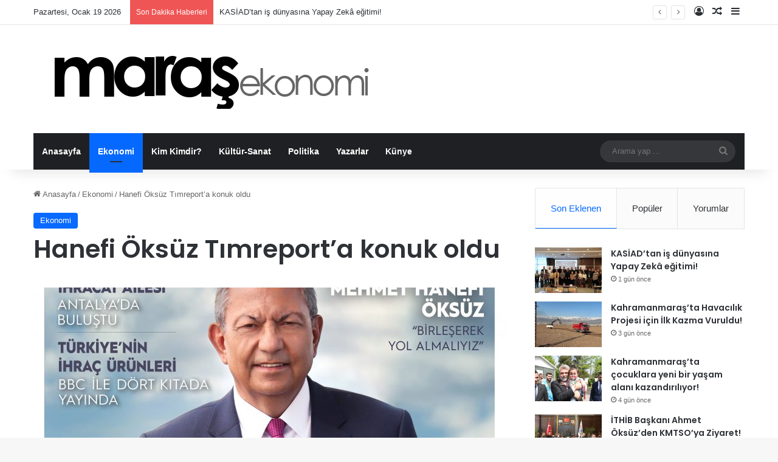

--- FILE ---
content_type: text/html; charset=UTF-8
request_url: https://marasekonomi.com/hanefi-oksuz-timreporta-konuk-oldu/
body_size: 22716
content:
<!DOCTYPE html>
<html lang="tr" class="" data-skin="light">
<head>
	<meta charset="UTF-8" />
	<link rel="profile" href="https://gmpg.org/xfn/11" />
	
<meta http-equiv='x-dns-prefetch-control' content='on'>
<link rel='dns-prefetch' href='//cdnjs.cloudflare.com' />
<link rel='dns-prefetch' href='//ajax.googleapis.com' />
<link rel='dns-prefetch' href='//fonts.googleapis.com' />
<link rel='dns-prefetch' href='//fonts.gstatic.com' />
<link rel='dns-prefetch' href='//s.gravatar.com' />
<link rel='dns-prefetch' href='//www.google-analytics.com' />
<link rel='preload' as='script' href='https://ajax.googleapis.com/ajax/libs/webfont/1/webfont.js'>
<meta name='robots' content='index, follow, max-image-preview:large, max-snippet:-1, max-video-preview:-1' />

	<!-- This site is optimized with the Yoast SEO plugin v26.6 - https://yoast.com/wordpress/plugins/seo/ -->
	<title>Hanefi Öksüz Tımreport’a konuk oldu - Maraş Ekonomi Politika</title>
	<link rel="canonical" href="https://marasekonomi.com/hanefi-oksuz-timreporta-konuk-oldu/" />
	<meta property="og:locale" content="tr_TR" />
	<meta property="og:type" content="article" />
	<meta property="og:title" content="Hanefi Öksüz Tımreport’a konuk oldu - Maraş Ekonomi Politika" />
	<meta property="og:description" content="Türkiye’nin son yıllarda yükselen değerlerinden biri olan Kipaş Holding’in Yönetim Kurulu Başkanı Mehmet Hanefi Öksüz; iş hayatındaki başarı sırlarını, yatırımları ve iş yapış şekillerindeki dönüşümü Türkiye’nin önde gelen prestijli ekonomi dergisi TIMEREPORT’a anlattı. 40 yıla yaklaşan tecrübesiyle başta tekstil olmak üzere; çimento, kâğıt, enerji, eğitim ve lojistik alanlarında 11 bin çalışanıyla Kahramanmaraş’ın ve ülkemizin en &hellip;" />
	<meta property="og:url" content="https://marasekonomi.com/hanefi-oksuz-timreporta-konuk-oldu/" />
	<meta property="og:site_name" content="Maraş Ekonomi Politika" />
	<meta property="article:published_time" content="2021-11-29T12:09:14+00:00" />
	<meta property="article:modified_time" content="2021-11-29T12:09:15+00:00" />
	<meta property="og:image" content="https://marasekonomi.com/wp-content/uploads/2021/11/timreport_201_kapak-scaled.jpg" />
	<meta property="og:image:width" content="1896" />
	<meta property="og:image:height" content="2560" />
	<meta property="og:image:type" content="image/jpeg" />
	<meta name="author" content="Ali Eskalen" />
	<meta name="twitter:card" content="summary_large_image" />
	<meta name="twitter:label1" content="Yazan:" />
	<meta name="twitter:data1" content="Ali Eskalen" />
	<meta name="twitter:label2" content="Tahmini okuma süresi" />
	<meta name="twitter:data2" content="2 dakika" />
	<script type="application/ld+json" class="yoast-schema-graph">{"@context":"https://schema.org","@graph":[{"@type":"Article","@id":"https://marasekonomi.com/hanefi-oksuz-timreporta-konuk-oldu/#article","isPartOf":{"@id":"https://marasekonomi.com/hanefi-oksuz-timreporta-konuk-oldu/"},"author":{"name":"Ali Eskalen","@id":"https://marasekonomi.com/#/schema/person/ee238484f93daa3ce0ff54fbd5353725"},"headline":"Hanefi Öksüz Tımreport’a konuk oldu","datePublished":"2021-11-29T12:09:14+00:00","dateModified":"2021-11-29T12:09:15+00:00","mainEntityOfPage":{"@id":"https://marasekonomi.com/hanefi-oksuz-timreporta-konuk-oldu/"},"wordCount":569,"commentCount":0,"publisher":{"@id":"https://marasekonomi.com/#organization"},"image":{"@id":"https://marasekonomi.com/hanefi-oksuz-timreporta-konuk-oldu/#primaryimage"},"thumbnailUrl":"https://marasekonomi.com/wp-content/uploads/2021/11/timreport_201_kapak-scaled.jpg","keywords":["kahramanmaraş"],"articleSection":["Ekonomi"],"inLanguage":"tr","potentialAction":[{"@type":"CommentAction","name":"Comment","target":["https://marasekonomi.com/hanefi-oksuz-timreporta-konuk-oldu/#respond"]}]},{"@type":"WebPage","@id":"https://marasekonomi.com/hanefi-oksuz-timreporta-konuk-oldu/","url":"https://marasekonomi.com/hanefi-oksuz-timreporta-konuk-oldu/","name":"Hanefi Öksüz Tımreport’a konuk oldu - Maraş Ekonomi Politika","isPartOf":{"@id":"https://marasekonomi.com/#website"},"primaryImageOfPage":{"@id":"https://marasekonomi.com/hanefi-oksuz-timreporta-konuk-oldu/#primaryimage"},"image":{"@id":"https://marasekonomi.com/hanefi-oksuz-timreporta-konuk-oldu/#primaryimage"},"thumbnailUrl":"https://marasekonomi.com/wp-content/uploads/2021/11/timreport_201_kapak-scaled.jpg","datePublished":"2021-11-29T12:09:14+00:00","dateModified":"2021-11-29T12:09:15+00:00","breadcrumb":{"@id":"https://marasekonomi.com/hanefi-oksuz-timreporta-konuk-oldu/#breadcrumb"},"inLanguage":"tr","potentialAction":[{"@type":"ReadAction","target":["https://marasekonomi.com/hanefi-oksuz-timreporta-konuk-oldu/"]}]},{"@type":"ImageObject","inLanguage":"tr","@id":"https://marasekonomi.com/hanefi-oksuz-timreporta-konuk-oldu/#primaryimage","url":"https://marasekonomi.com/wp-content/uploads/2021/11/timreport_201_kapak-scaled.jpg","contentUrl":"https://marasekonomi.com/wp-content/uploads/2021/11/timreport_201_kapak-scaled.jpg","width":1896,"height":2560},{"@type":"BreadcrumbList","@id":"https://marasekonomi.com/hanefi-oksuz-timreporta-konuk-oldu/#breadcrumb","itemListElement":[{"@type":"ListItem","position":1,"name":"Anasayfa","item":"https://marasekonomi.com/"},{"@type":"ListItem","position":2,"name":"Hanefi Öksüz Tımreport’a konuk oldu"}]},{"@type":"WebSite","@id":"https://marasekonomi.com/#website","url":"https://marasekonomi.com/","name":"Maraş Ekonomi Politika","description":"Maraşın Tek Haber Sitesi","publisher":{"@id":"https://marasekonomi.com/#organization"},"potentialAction":[{"@type":"SearchAction","target":{"@type":"EntryPoint","urlTemplate":"https://marasekonomi.com/?s={search_term_string}"},"query-input":{"@type":"PropertyValueSpecification","valueRequired":true,"valueName":"search_term_string"}}],"inLanguage":"tr"},{"@type":"Organization","@id":"https://marasekonomi.com/#organization","name":"Maras Ekonomi - Politika","url":"https://marasekonomi.com/","logo":{"@type":"ImageObject","inLanguage":"tr","@id":"https://marasekonomi.com/#/schema/logo/image/","url":"https://marasekonomi.com/wp-content/uploads/2021/09/logo.png","contentUrl":"https://marasekonomi.com/wp-content/uploads/2021/09/logo.png","width":599,"height":98,"caption":"Maras Ekonomi - Politika"},"image":{"@id":"https://marasekonomi.com/#/schema/logo/image/"}},{"@type":"Person","@id":"https://marasekonomi.com/#/schema/person/ee238484f93daa3ce0ff54fbd5353725","name":"Ali Eskalen","image":{"@type":"ImageObject","inLanguage":"tr","@id":"https://marasekonomi.com/#/schema/person/image/","url":"https://secure.gravatar.com/avatar/0310febbb7244d7eac144b34a5b9b54ce9b61e5312aa16f14ba86b7f75cdddf4?s=96&d=mm&r=g","contentUrl":"https://secure.gravatar.com/avatar/0310febbb7244d7eac144b34a5b9b54ce9b61e5312aa16f14ba86b7f75cdddf4?s=96&d=mm&r=g","caption":"Ali Eskalen"},"sameAs":["https://marasekonomi.com"],"url":"https://marasekonomi.com/author/alieskalen/"}]}</script>
	<!-- / Yoast SEO plugin. -->


<link rel="alternate" type="application/rss+xml" title="Maraş Ekonomi Politika &raquo; akışı" href="https://marasekonomi.com/feed/" />
<link rel="alternate" type="application/rss+xml" title="Maraş Ekonomi Politika &raquo; yorum akışı" href="https://marasekonomi.com/comments/feed/" />
<link rel="alternate" type="application/rss+xml" title="Maraş Ekonomi Politika &raquo; Hanefi Öksüz Tımreport’a konuk oldu yorum akışı" href="https://marasekonomi.com/hanefi-oksuz-timreporta-konuk-oldu/feed/" />

		<style type="text/css">
			:root{				
			--tie-preset-gradient-1: linear-gradient(135deg, rgba(6, 147, 227, 1) 0%, rgb(155, 81, 224) 100%);
			--tie-preset-gradient-2: linear-gradient(135deg, rgb(122, 220, 180) 0%, rgb(0, 208, 130) 100%);
			--tie-preset-gradient-3: linear-gradient(135deg, rgba(252, 185, 0, 1) 0%, rgba(255, 105, 0, 1) 100%);
			--tie-preset-gradient-4: linear-gradient(135deg, rgba(255, 105, 0, 1) 0%, rgb(207, 46, 46) 100%);
			--tie-preset-gradient-5: linear-gradient(135deg, rgb(238, 238, 238) 0%, rgb(169, 184, 195) 100%);
			--tie-preset-gradient-6: linear-gradient(135deg, rgb(74, 234, 220) 0%, rgb(151, 120, 209) 20%, rgb(207, 42, 186) 40%, rgb(238, 44, 130) 60%, rgb(251, 105, 98) 80%, rgb(254, 248, 76) 100%);
			--tie-preset-gradient-7: linear-gradient(135deg, rgb(255, 206, 236) 0%, rgb(152, 150, 240) 100%);
			--tie-preset-gradient-8: linear-gradient(135deg, rgb(254, 205, 165) 0%, rgb(254, 45, 45) 50%, rgb(107, 0, 62) 100%);
			--tie-preset-gradient-9: linear-gradient(135deg, rgb(255, 203, 112) 0%, rgb(199, 81, 192) 50%, rgb(65, 88, 208) 100%);
			--tie-preset-gradient-10: linear-gradient(135deg, rgb(255, 245, 203) 0%, rgb(182, 227, 212) 50%, rgb(51, 167, 181) 100%);
			--tie-preset-gradient-11: linear-gradient(135deg, rgb(202, 248, 128) 0%, rgb(113, 206, 126) 100%);
			--tie-preset-gradient-12: linear-gradient(135deg, rgb(2, 3, 129) 0%, rgb(40, 116, 252) 100%);
			--tie-preset-gradient-13: linear-gradient(135deg, #4D34FA, #ad34fa);
			--tie-preset-gradient-14: linear-gradient(135deg, #0057FF, #31B5FF);
			--tie-preset-gradient-15: linear-gradient(135deg, #FF007A, #FF81BD);
			--tie-preset-gradient-16: linear-gradient(135deg, #14111E, #4B4462);
			--tie-preset-gradient-17: linear-gradient(135deg, #F32758, #FFC581);

			
					--main-nav-background: #1f2024;
					--main-nav-secondry-background: rgba(0,0,0,0.2);
					--main-nav-primary-color: #0088ff;
					--main-nav-contrast-primary-color: #FFFFFF;
					--main-nav-text-color: #FFFFFF;
					--main-nav-secondry-text-color: rgba(225,255,255,0.5);
					--main-nav-main-border-color: rgba(255,255,255,0.07);
					--main-nav-secondry-border-color: rgba(255,255,255,0.04);
				
			}
		</style>
	<link rel="alternate" title="oEmbed (JSON)" type="application/json+oembed" href="https://marasekonomi.com/wp-json/oembed/1.0/embed?url=https%3A%2F%2Fmarasekonomi.com%2Fhanefi-oksuz-timreporta-konuk-oldu%2F" />
<link rel="alternate" title="oEmbed (XML)" type="text/xml+oembed" href="https://marasekonomi.com/wp-json/oembed/1.0/embed?url=https%3A%2F%2Fmarasekonomi.com%2Fhanefi-oksuz-timreporta-konuk-oldu%2F&#038;format=xml" />
<meta name="viewport" content="width=device-width, initial-scale=1.0" /><style id='wp-img-auto-sizes-contain-inline-css' type='text/css'>
img:is([sizes=auto i],[sizes^="auto," i]){contain-intrinsic-size:3000px 1500px}
/*# sourceURL=wp-img-auto-sizes-contain-inline-css */
</style>
<style id='wp-emoji-styles-inline-css' type='text/css'>

	img.wp-smiley, img.emoji {
		display: inline !important;
		border: none !important;
		box-shadow: none !important;
		height: 1em !important;
		width: 1em !important;
		margin: 0 0.07em !important;
		vertical-align: -0.1em !important;
		background: none !important;
		padding: 0 !important;
	}
/*# sourceURL=wp-emoji-styles-inline-css */
</style>
<style id='wp-block-library-inline-css' type='text/css'>
:root{--wp-block-synced-color:#7a00df;--wp-block-synced-color--rgb:122,0,223;--wp-bound-block-color:var(--wp-block-synced-color);--wp-editor-canvas-background:#ddd;--wp-admin-theme-color:#007cba;--wp-admin-theme-color--rgb:0,124,186;--wp-admin-theme-color-darker-10:#006ba1;--wp-admin-theme-color-darker-10--rgb:0,107,160.5;--wp-admin-theme-color-darker-20:#005a87;--wp-admin-theme-color-darker-20--rgb:0,90,135;--wp-admin-border-width-focus:2px}@media (min-resolution:192dpi){:root{--wp-admin-border-width-focus:1.5px}}.wp-element-button{cursor:pointer}:root .has-very-light-gray-background-color{background-color:#eee}:root .has-very-dark-gray-background-color{background-color:#313131}:root .has-very-light-gray-color{color:#eee}:root .has-very-dark-gray-color{color:#313131}:root .has-vivid-green-cyan-to-vivid-cyan-blue-gradient-background{background:linear-gradient(135deg,#00d084,#0693e3)}:root .has-purple-crush-gradient-background{background:linear-gradient(135deg,#34e2e4,#4721fb 50%,#ab1dfe)}:root .has-hazy-dawn-gradient-background{background:linear-gradient(135deg,#faaca8,#dad0ec)}:root .has-subdued-olive-gradient-background{background:linear-gradient(135deg,#fafae1,#67a671)}:root .has-atomic-cream-gradient-background{background:linear-gradient(135deg,#fdd79a,#004a59)}:root .has-nightshade-gradient-background{background:linear-gradient(135deg,#330968,#31cdcf)}:root .has-midnight-gradient-background{background:linear-gradient(135deg,#020381,#2874fc)}:root{--wp--preset--font-size--normal:16px;--wp--preset--font-size--huge:42px}.has-regular-font-size{font-size:1em}.has-larger-font-size{font-size:2.625em}.has-normal-font-size{font-size:var(--wp--preset--font-size--normal)}.has-huge-font-size{font-size:var(--wp--preset--font-size--huge)}.has-text-align-center{text-align:center}.has-text-align-left{text-align:left}.has-text-align-right{text-align:right}.has-fit-text{white-space:nowrap!important}#end-resizable-editor-section{display:none}.aligncenter{clear:both}.items-justified-left{justify-content:flex-start}.items-justified-center{justify-content:center}.items-justified-right{justify-content:flex-end}.items-justified-space-between{justify-content:space-between}.screen-reader-text{border:0;clip-path:inset(50%);height:1px;margin:-1px;overflow:hidden;padding:0;position:absolute;width:1px;word-wrap:normal!important}.screen-reader-text:focus{background-color:#ddd;clip-path:none;color:#444;display:block;font-size:1em;height:auto;left:5px;line-height:normal;padding:15px 23px 14px;text-decoration:none;top:5px;width:auto;z-index:100000}html :where(.has-border-color){border-style:solid}html :where([style*=border-top-color]){border-top-style:solid}html :where([style*=border-right-color]){border-right-style:solid}html :where([style*=border-bottom-color]){border-bottom-style:solid}html :where([style*=border-left-color]){border-left-style:solid}html :where([style*=border-width]){border-style:solid}html :where([style*=border-top-width]){border-top-style:solid}html :where([style*=border-right-width]){border-right-style:solid}html :where([style*=border-bottom-width]){border-bottom-style:solid}html :where([style*=border-left-width]){border-left-style:solid}html :where(img[class*=wp-image-]){height:auto;max-width:100%}:where(figure){margin:0 0 1em}html :where(.is-position-sticky){--wp-admin--admin-bar--position-offset:var(--wp-admin--admin-bar--height,0px)}@media screen and (max-width:600px){html :where(.is-position-sticky){--wp-admin--admin-bar--position-offset:0px}}

/*# sourceURL=wp-block-library-inline-css */
</style><style id='wp-block-heading-inline-css' type='text/css'>
h1:where(.wp-block-heading).has-background,h2:where(.wp-block-heading).has-background,h3:where(.wp-block-heading).has-background,h4:where(.wp-block-heading).has-background,h5:where(.wp-block-heading).has-background,h6:where(.wp-block-heading).has-background{padding:1.25em 2.375em}h1.has-text-align-left[style*=writing-mode]:where([style*=vertical-lr]),h1.has-text-align-right[style*=writing-mode]:where([style*=vertical-rl]),h2.has-text-align-left[style*=writing-mode]:where([style*=vertical-lr]),h2.has-text-align-right[style*=writing-mode]:where([style*=vertical-rl]),h3.has-text-align-left[style*=writing-mode]:where([style*=vertical-lr]),h3.has-text-align-right[style*=writing-mode]:where([style*=vertical-rl]),h4.has-text-align-left[style*=writing-mode]:where([style*=vertical-lr]),h4.has-text-align-right[style*=writing-mode]:where([style*=vertical-rl]),h5.has-text-align-left[style*=writing-mode]:where([style*=vertical-lr]),h5.has-text-align-right[style*=writing-mode]:where([style*=vertical-rl]),h6.has-text-align-left[style*=writing-mode]:where([style*=vertical-lr]),h6.has-text-align-right[style*=writing-mode]:where([style*=vertical-rl]){rotate:180deg}
/*# sourceURL=https://marasekonomi.com/wp-includes/blocks/heading/style.min.css */
</style>
<style id='wp-block-latest-comments-inline-css' type='text/css'>
ol.wp-block-latest-comments{box-sizing:border-box;margin-left:0}:where(.wp-block-latest-comments:not([style*=line-height] .wp-block-latest-comments__comment)){line-height:1.1}:where(.wp-block-latest-comments:not([style*=line-height] .wp-block-latest-comments__comment-excerpt p)){line-height:1.8}.has-dates :where(.wp-block-latest-comments:not([style*=line-height])),.has-excerpts :where(.wp-block-latest-comments:not([style*=line-height])){line-height:1.5}.wp-block-latest-comments .wp-block-latest-comments{padding-left:0}.wp-block-latest-comments__comment{list-style:none;margin-bottom:1em}.has-avatars .wp-block-latest-comments__comment{list-style:none;min-height:2.25em}.has-avatars .wp-block-latest-comments__comment .wp-block-latest-comments__comment-excerpt,.has-avatars .wp-block-latest-comments__comment .wp-block-latest-comments__comment-meta{margin-left:3.25em}.wp-block-latest-comments__comment-excerpt p{font-size:.875em;margin:.36em 0 1.4em}.wp-block-latest-comments__comment-date{display:block;font-size:.75em}.wp-block-latest-comments .avatar,.wp-block-latest-comments__comment-avatar{border-radius:1.5em;display:block;float:left;height:2.5em;margin-right:.75em;width:2.5em}.wp-block-latest-comments[class*=-font-size] a,.wp-block-latest-comments[style*=font-size] a{font-size:inherit}
/*# sourceURL=https://marasekonomi.com/wp-includes/blocks/latest-comments/style.min.css */
</style>
<style id='wp-block-latest-posts-inline-css' type='text/css'>
.wp-block-latest-posts{box-sizing:border-box}.wp-block-latest-posts.alignleft{margin-right:2em}.wp-block-latest-posts.alignright{margin-left:2em}.wp-block-latest-posts.wp-block-latest-posts__list{list-style:none}.wp-block-latest-posts.wp-block-latest-posts__list li{clear:both;overflow-wrap:break-word}.wp-block-latest-posts.is-grid{display:flex;flex-wrap:wrap}.wp-block-latest-posts.is-grid li{margin:0 1.25em 1.25em 0;width:100%}@media (min-width:600px){.wp-block-latest-posts.columns-2 li{width:calc(50% - .625em)}.wp-block-latest-posts.columns-2 li:nth-child(2n){margin-right:0}.wp-block-latest-posts.columns-3 li{width:calc(33.33333% - .83333em)}.wp-block-latest-posts.columns-3 li:nth-child(3n){margin-right:0}.wp-block-latest-posts.columns-4 li{width:calc(25% - .9375em)}.wp-block-latest-posts.columns-4 li:nth-child(4n){margin-right:0}.wp-block-latest-posts.columns-5 li{width:calc(20% - 1em)}.wp-block-latest-posts.columns-5 li:nth-child(5n){margin-right:0}.wp-block-latest-posts.columns-6 li{width:calc(16.66667% - 1.04167em)}.wp-block-latest-posts.columns-6 li:nth-child(6n){margin-right:0}}:root :where(.wp-block-latest-posts.is-grid){padding:0}:root :where(.wp-block-latest-posts.wp-block-latest-posts__list){padding-left:0}.wp-block-latest-posts__post-author,.wp-block-latest-posts__post-date{display:block;font-size:.8125em}.wp-block-latest-posts__post-excerpt,.wp-block-latest-posts__post-full-content{margin-bottom:1em;margin-top:.5em}.wp-block-latest-posts__featured-image a{display:inline-block}.wp-block-latest-posts__featured-image img{height:auto;max-width:100%;width:auto}.wp-block-latest-posts__featured-image.alignleft{float:left;margin-right:1em}.wp-block-latest-posts__featured-image.alignright{float:right;margin-left:1em}.wp-block-latest-posts__featured-image.aligncenter{margin-bottom:1em;text-align:center}
/*# sourceURL=https://marasekonomi.com/wp-includes/blocks/latest-posts/style.min.css */
</style>
<style id='wp-block-search-inline-css' type='text/css'>
.wp-block-search__button{margin-left:10px;word-break:normal}.wp-block-search__button.has-icon{line-height:0}.wp-block-search__button svg{height:1.25em;min-height:24px;min-width:24px;width:1.25em;fill:currentColor;vertical-align:text-bottom}:where(.wp-block-search__button){border:1px solid #ccc;padding:6px 10px}.wp-block-search__inside-wrapper{display:flex;flex:auto;flex-wrap:nowrap;max-width:100%}.wp-block-search__label{width:100%}.wp-block-search.wp-block-search__button-only .wp-block-search__button{box-sizing:border-box;display:flex;flex-shrink:0;justify-content:center;margin-left:0;max-width:100%}.wp-block-search.wp-block-search__button-only .wp-block-search__inside-wrapper{min-width:0!important;transition-property:width}.wp-block-search.wp-block-search__button-only .wp-block-search__input{flex-basis:100%;transition-duration:.3s}.wp-block-search.wp-block-search__button-only.wp-block-search__searchfield-hidden,.wp-block-search.wp-block-search__button-only.wp-block-search__searchfield-hidden .wp-block-search__inside-wrapper{overflow:hidden}.wp-block-search.wp-block-search__button-only.wp-block-search__searchfield-hidden .wp-block-search__input{border-left-width:0!important;border-right-width:0!important;flex-basis:0;flex-grow:0;margin:0;min-width:0!important;padding-left:0!important;padding-right:0!important;width:0!important}:where(.wp-block-search__input){appearance:none;border:1px solid #949494;flex-grow:1;font-family:inherit;font-size:inherit;font-style:inherit;font-weight:inherit;letter-spacing:inherit;line-height:inherit;margin-left:0;margin-right:0;min-width:3rem;padding:8px;text-decoration:unset!important;text-transform:inherit}:where(.wp-block-search__button-inside .wp-block-search__inside-wrapper){background-color:#fff;border:1px solid #949494;box-sizing:border-box;padding:4px}:where(.wp-block-search__button-inside .wp-block-search__inside-wrapper) .wp-block-search__input{border:none;border-radius:0;padding:0 4px}:where(.wp-block-search__button-inside .wp-block-search__inside-wrapper) .wp-block-search__input:focus{outline:none}:where(.wp-block-search__button-inside .wp-block-search__inside-wrapper) :where(.wp-block-search__button){padding:4px 8px}.wp-block-search.aligncenter .wp-block-search__inside-wrapper{margin:auto}.wp-block[data-align=right] .wp-block-search.wp-block-search__button-only .wp-block-search__inside-wrapper{float:right}
/*# sourceURL=https://marasekonomi.com/wp-includes/blocks/search/style.min.css */
</style>
<style id='wp-block-search-theme-inline-css' type='text/css'>
.wp-block-search .wp-block-search__label{font-weight:700}.wp-block-search__button{border:1px solid #ccc;padding:.375em .625em}
/*# sourceURL=https://marasekonomi.com/wp-includes/blocks/search/theme.min.css */
</style>
<style id='wp-block-group-inline-css' type='text/css'>
.wp-block-group{box-sizing:border-box}:where(.wp-block-group.wp-block-group-is-layout-constrained){position:relative}
/*# sourceURL=https://marasekonomi.com/wp-includes/blocks/group/style.min.css */
</style>
<style id='wp-block-group-theme-inline-css' type='text/css'>
:where(.wp-block-group.has-background){padding:1.25em 2.375em}
/*# sourceURL=https://marasekonomi.com/wp-includes/blocks/group/theme.min.css */
</style>
<style id='global-styles-inline-css' type='text/css'>
:root{--wp--preset--aspect-ratio--square: 1;--wp--preset--aspect-ratio--4-3: 4/3;--wp--preset--aspect-ratio--3-4: 3/4;--wp--preset--aspect-ratio--3-2: 3/2;--wp--preset--aspect-ratio--2-3: 2/3;--wp--preset--aspect-ratio--16-9: 16/9;--wp--preset--aspect-ratio--9-16: 9/16;--wp--preset--color--black: #000000;--wp--preset--color--cyan-bluish-gray: #abb8c3;--wp--preset--color--white: #ffffff;--wp--preset--color--pale-pink: #f78da7;--wp--preset--color--vivid-red: #cf2e2e;--wp--preset--color--luminous-vivid-orange: #ff6900;--wp--preset--color--luminous-vivid-amber: #fcb900;--wp--preset--color--light-green-cyan: #7bdcb5;--wp--preset--color--vivid-green-cyan: #00d084;--wp--preset--color--pale-cyan-blue: #8ed1fc;--wp--preset--color--vivid-cyan-blue: #0693e3;--wp--preset--color--vivid-purple: #9b51e0;--wp--preset--color--global-color: #0088ff;--wp--preset--gradient--vivid-cyan-blue-to-vivid-purple: linear-gradient(135deg,rgb(6,147,227) 0%,rgb(155,81,224) 100%);--wp--preset--gradient--light-green-cyan-to-vivid-green-cyan: linear-gradient(135deg,rgb(122,220,180) 0%,rgb(0,208,130) 100%);--wp--preset--gradient--luminous-vivid-amber-to-luminous-vivid-orange: linear-gradient(135deg,rgb(252,185,0) 0%,rgb(255,105,0) 100%);--wp--preset--gradient--luminous-vivid-orange-to-vivid-red: linear-gradient(135deg,rgb(255,105,0) 0%,rgb(207,46,46) 100%);--wp--preset--gradient--very-light-gray-to-cyan-bluish-gray: linear-gradient(135deg,rgb(238,238,238) 0%,rgb(169,184,195) 100%);--wp--preset--gradient--cool-to-warm-spectrum: linear-gradient(135deg,rgb(74,234,220) 0%,rgb(151,120,209) 20%,rgb(207,42,186) 40%,rgb(238,44,130) 60%,rgb(251,105,98) 80%,rgb(254,248,76) 100%);--wp--preset--gradient--blush-light-purple: linear-gradient(135deg,rgb(255,206,236) 0%,rgb(152,150,240) 100%);--wp--preset--gradient--blush-bordeaux: linear-gradient(135deg,rgb(254,205,165) 0%,rgb(254,45,45) 50%,rgb(107,0,62) 100%);--wp--preset--gradient--luminous-dusk: linear-gradient(135deg,rgb(255,203,112) 0%,rgb(199,81,192) 50%,rgb(65,88,208) 100%);--wp--preset--gradient--pale-ocean: linear-gradient(135deg,rgb(255,245,203) 0%,rgb(182,227,212) 50%,rgb(51,167,181) 100%);--wp--preset--gradient--electric-grass: linear-gradient(135deg,rgb(202,248,128) 0%,rgb(113,206,126) 100%);--wp--preset--gradient--midnight: linear-gradient(135deg,rgb(2,3,129) 0%,rgb(40,116,252) 100%);--wp--preset--font-size--small: 13px;--wp--preset--font-size--medium: 20px;--wp--preset--font-size--large: 36px;--wp--preset--font-size--x-large: 42px;--wp--preset--spacing--20: 0.44rem;--wp--preset--spacing--30: 0.67rem;--wp--preset--spacing--40: 1rem;--wp--preset--spacing--50: 1.5rem;--wp--preset--spacing--60: 2.25rem;--wp--preset--spacing--70: 3.38rem;--wp--preset--spacing--80: 5.06rem;--wp--preset--shadow--natural: 6px 6px 9px rgba(0, 0, 0, 0.2);--wp--preset--shadow--deep: 12px 12px 50px rgba(0, 0, 0, 0.4);--wp--preset--shadow--sharp: 6px 6px 0px rgba(0, 0, 0, 0.2);--wp--preset--shadow--outlined: 6px 6px 0px -3px rgb(255, 255, 255), 6px 6px rgb(0, 0, 0);--wp--preset--shadow--crisp: 6px 6px 0px rgb(0, 0, 0);}:where(.is-layout-flex){gap: 0.5em;}:where(.is-layout-grid){gap: 0.5em;}body .is-layout-flex{display: flex;}.is-layout-flex{flex-wrap: wrap;align-items: center;}.is-layout-flex > :is(*, div){margin: 0;}body .is-layout-grid{display: grid;}.is-layout-grid > :is(*, div){margin: 0;}:where(.wp-block-columns.is-layout-flex){gap: 2em;}:where(.wp-block-columns.is-layout-grid){gap: 2em;}:where(.wp-block-post-template.is-layout-flex){gap: 1.25em;}:where(.wp-block-post-template.is-layout-grid){gap: 1.25em;}.has-black-color{color: var(--wp--preset--color--black) !important;}.has-cyan-bluish-gray-color{color: var(--wp--preset--color--cyan-bluish-gray) !important;}.has-white-color{color: var(--wp--preset--color--white) !important;}.has-pale-pink-color{color: var(--wp--preset--color--pale-pink) !important;}.has-vivid-red-color{color: var(--wp--preset--color--vivid-red) !important;}.has-luminous-vivid-orange-color{color: var(--wp--preset--color--luminous-vivid-orange) !important;}.has-luminous-vivid-amber-color{color: var(--wp--preset--color--luminous-vivid-amber) !important;}.has-light-green-cyan-color{color: var(--wp--preset--color--light-green-cyan) !important;}.has-vivid-green-cyan-color{color: var(--wp--preset--color--vivid-green-cyan) !important;}.has-pale-cyan-blue-color{color: var(--wp--preset--color--pale-cyan-blue) !important;}.has-vivid-cyan-blue-color{color: var(--wp--preset--color--vivid-cyan-blue) !important;}.has-vivid-purple-color{color: var(--wp--preset--color--vivid-purple) !important;}.has-black-background-color{background-color: var(--wp--preset--color--black) !important;}.has-cyan-bluish-gray-background-color{background-color: var(--wp--preset--color--cyan-bluish-gray) !important;}.has-white-background-color{background-color: var(--wp--preset--color--white) !important;}.has-pale-pink-background-color{background-color: var(--wp--preset--color--pale-pink) !important;}.has-vivid-red-background-color{background-color: var(--wp--preset--color--vivid-red) !important;}.has-luminous-vivid-orange-background-color{background-color: var(--wp--preset--color--luminous-vivid-orange) !important;}.has-luminous-vivid-amber-background-color{background-color: var(--wp--preset--color--luminous-vivid-amber) !important;}.has-light-green-cyan-background-color{background-color: var(--wp--preset--color--light-green-cyan) !important;}.has-vivid-green-cyan-background-color{background-color: var(--wp--preset--color--vivid-green-cyan) !important;}.has-pale-cyan-blue-background-color{background-color: var(--wp--preset--color--pale-cyan-blue) !important;}.has-vivid-cyan-blue-background-color{background-color: var(--wp--preset--color--vivid-cyan-blue) !important;}.has-vivid-purple-background-color{background-color: var(--wp--preset--color--vivid-purple) !important;}.has-black-border-color{border-color: var(--wp--preset--color--black) !important;}.has-cyan-bluish-gray-border-color{border-color: var(--wp--preset--color--cyan-bluish-gray) !important;}.has-white-border-color{border-color: var(--wp--preset--color--white) !important;}.has-pale-pink-border-color{border-color: var(--wp--preset--color--pale-pink) !important;}.has-vivid-red-border-color{border-color: var(--wp--preset--color--vivid-red) !important;}.has-luminous-vivid-orange-border-color{border-color: var(--wp--preset--color--luminous-vivid-orange) !important;}.has-luminous-vivid-amber-border-color{border-color: var(--wp--preset--color--luminous-vivid-amber) !important;}.has-light-green-cyan-border-color{border-color: var(--wp--preset--color--light-green-cyan) !important;}.has-vivid-green-cyan-border-color{border-color: var(--wp--preset--color--vivid-green-cyan) !important;}.has-pale-cyan-blue-border-color{border-color: var(--wp--preset--color--pale-cyan-blue) !important;}.has-vivid-cyan-blue-border-color{border-color: var(--wp--preset--color--vivid-cyan-blue) !important;}.has-vivid-purple-border-color{border-color: var(--wp--preset--color--vivid-purple) !important;}.has-vivid-cyan-blue-to-vivid-purple-gradient-background{background: var(--wp--preset--gradient--vivid-cyan-blue-to-vivid-purple) !important;}.has-light-green-cyan-to-vivid-green-cyan-gradient-background{background: var(--wp--preset--gradient--light-green-cyan-to-vivid-green-cyan) !important;}.has-luminous-vivid-amber-to-luminous-vivid-orange-gradient-background{background: var(--wp--preset--gradient--luminous-vivid-amber-to-luminous-vivid-orange) !important;}.has-luminous-vivid-orange-to-vivid-red-gradient-background{background: var(--wp--preset--gradient--luminous-vivid-orange-to-vivid-red) !important;}.has-very-light-gray-to-cyan-bluish-gray-gradient-background{background: var(--wp--preset--gradient--very-light-gray-to-cyan-bluish-gray) !important;}.has-cool-to-warm-spectrum-gradient-background{background: var(--wp--preset--gradient--cool-to-warm-spectrum) !important;}.has-blush-light-purple-gradient-background{background: var(--wp--preset--gradient--blush-light-purple) !important;}.has-blush-bordeaux-gradient-background{background: var(--wp--preset--gradient--blush-bordeaux) !important;}.has-luminous-dusk-gradient-background{background: var(--wp--preset--gradient--luminous-dusk) !important;}.has-pale-ocean-gradient-background{background: var(--wp--preset--gradient--pale-ocean) !important;}.has-electric-grass-gradient-background{background: var(--wp--preset--gradient--electric-grass) !important;}.has-midnight-gradient-background{background: var(--wp--preset--gradient--midnight) !important;}.has-small-font-size{font-size: var(--wp--preset--font-size--small) !important;}.has-medium-font-size{font-size: var(--wp--preset--font-size--medium) !important;}.has-large-font-size{font-size: var(--wp--preset--font-size--large) !important;}.has-x-large-font-size{font-size: var(--wp--preset--font-size--x-large) !important;}
/*# sourceURL=global-styles-inline-css */
</style>

<style id='classic-theme-styles-inline-css' type='text/css'>
/*! This file is auto-generated */
.wp-block-button__link{color:#fff;background-color:#32373c;border-radius:9999px;box-shadow:none;text-decoration:none;padding:calc(.667em + 2px) calc(1.333em + 2px);font-size:1.125em}.wp-block-file__button{background:#32373c;color:#fff;text-decoration:none}
/*# sourceURL=/wp-includes/css/classic-themes.min.css */
</style>
<link rel='stylesheet' id='tie-css-base-css' href='https://marasekonomi.com/wp-content/themes/jannah/assets/css/base.min.css?ver=7.6.3' type='text/css' media='all' />
<link rel='stylesheet' id='tie-css-styles-css' href='https://marasekonomi.com/wp-content/themes/jannah/assets/css/style.min.css?ver=7.6.3' type='text/css' media='all' />
<link rel='stylesheet' id='tie-css-widgets-css' href='https://marasekonomi.com/wp-content/themes/jannah/assets/css/widgets.min.css?ver=7.6.3' type='text/css' media='all' />
<link rel='stylesheet' id='tie-css-helpers-css' href='https://marasekonomi.com/wp-content/themes/jannah/assets/css/helpers.min.css?ver=7.6.3' type='text/css' media='all' />
<link rel='stylesheet' id='tie-fontawesome5-css' href='https://marasekonomi.com/wp-content/themes/jannah/assets/css/fontawesome.css?ver=7.6.3' type='text/css' media='all' />
<link rel='stylesheet' id='tie-css-ilightbox-css' href='https://marasekonomi.com/wp-content/themes/jannah/assets/ilightbox/dark-skin/skin.css?ver=7.6.3' type='text/css' media='all' />
<link rel='stylesheet' id='tie-css-shortcodes-css' href='https://marasekonomi.com/wp-content/themes/jannah/assets/css/plugins/shortcodes.min.css?ver=7.6.3' type='text/css' media='all' />
<link rel='stylesheet' id='tie-css-single-css' href='https://marasekonomi.com/wp-content/themes/jannah/assets/css/single.min.css?ver=7.6.3' type='text/css' media='all' />
<link rel='stylesheet' id='tie-css-print-css' href='https://marasekonomi.com/wp-content/themes/jannah/assets/css/print.css?ver=7.6.3' type='text/css' media='print' />
<link rel='stylesheet' id='taqyeem-styles-css' href='https://marasekonomi.com/wp-content/themes/jannah/assets/css/plugins/taqyeem.min.css?ver=7.6.3' type='text/css' media='all' />
<style id='taqyeem-styles-inline-css' type='text/css'>
.wf-active .logo-text,.wf-active h1,.wf-active h2,.wf-active h3,.wf-active h4,.wf-active h5,.wf-active h6,.wf-active .the-subtitle{font-family: 'Poppins';}#header-notification-bar{background: var( --tie-preset-gradient-13 );}#header-notification-bar{--tie-buttons-color: #FFFFFF;--tie-buttons-border-color: #FFFFFF;--tie-buttons-hover-color: #e1e1e1;--tie-buttons-hover-text: #000000;}#header-notification-bar{--tie-buttons-text: #000000;}
/*# sourceURL=taqyeem-styles-inline-css */
</style>
<link rel='stylesheet' id='wp-block-paragraph-css' href='https://marasekonomi.com/wp-includes/blocks/paragraph/style.min.css?ver=6.9' type='text/css' media='all' />
<script type="text/javascript" src="https://marasekonomi.com/wp-includes/js/jquery/jquery.min.js?ver=3.7.1" id="jquery-core-js"></script>
<script type="text/javascript" src="https://marasekonomi.com/wp-includes/js/jquery/jquery-migrate.min.js?ver=3.4.1" id="jquery-migrate-js"></script>
<link rel="https://api.w.org/" href="https://marasekonomi.com/wp-json/" /><link rel="alternate" title="JSON" type="application/json" href="https://marasekonomi.com/wp-json/wp/v2/posts/941" /><link rel="EditURI" type="application/rsd+xml" title="RSD" href="https://marasekonomi.com/xmlrpc.php?rsd" />
<meta name="generator" content="WordPress 6.9" />
<link rel='shortlink' href='https://marasekonomi.com/?p=941' />
<script type='text/javascript'>
/* <![CDATA[ */
var taqyeem = {"ajaxurl":"https://marasekonomi.com/wp-admin/admin-ajax.php" , "your_rating":"Your Rating:"};
/* ]]> */
</script>

<meta http-equiv="X-UA-Compatible" content="IE=edge"><!-- Global site tag (gtag.js) - Google Analytics -->
<script async src="https://www.googletagmanager.com/gtag/js?id=G-K6QVHNXRBJ"></script>
<script>
  window.dataLayer = window.dataLayer || [];
  function gtag(){dataLayer.push(arguments);}
  gtag('js', new Date());

  gtag('config', 'G-K6QVHNXRBJ');
</script>
<link rel="icon" href="https://marasekonomi.com/wp-content/uploads/2021/09/cropped-favicon-32x32.png" sizes="32x32" />
<link rel="icon" href="https://marasekonomi.com/wp-content/uploads/2021/09/cropped-favicon-192x192.png" sizes="192x192" />
<link rel="apple-touch-icon" href="https://marasekonomi.com/wp-content/uploads/2021/09/cropped-favicon-180x180.png" />
<meta name="msapplication-TileImage" content="https://marasekonomi.com/wp-content/uploads/2021/09/cropped-favicon-270x270.png" />
</head>

<body id="tie-body" class="wp-singular post-template-default single single-post postid-941 single-format-standard wp-theme-jannah tie-no-js wrapper-has-shadow block-head-1 magazine2 is-thumb-overlay-disabled is-desktop is-header-layout-3 sidebar-right has-sidebar post-layout-1 narrow-title-narrow-media is-standard-format has-mobile-share">



<div class="background-overlay">

	<div id="tie-container" class="site tie-container">

		
		<div id="tie-wrapper">
			
<header id="theme-header" class="theme-header header-layout-3 main-nav-dark main-nav-default-dark main-nav-below main-nav-boxed no-stream-item top-nav-active top-nav-light top-nav-default-light top-nav-above has-shadow has-normal-width-logo mobile-header-default">
	
<nav id="top-nav"  class="has-date-breaking-components top-nav header-nav has-breaking-news" aria-label="İkincil Menü">
	<div class="container">
		<div class="topbar-wrapper">

			
					<div class="topbar-today-date">
						Pazartesi, Ocak 19 2026					</div>
					
			<div class="tie-alignleft">
				
<div class="breaking controls-is-active">

	<span class="breaking-title">
		<span class="tie-icon-bolt breaking-icon" aria-hidden="true"></span>
		<span class="breaking-title-text">Son Dakika Haberleri</span>
	</span>

	<ul id="breaking-news-in-header" class="breaking-news" data-type="reveal" data-arrows="true">

		
							<li class="news-item">
								<a href="https://marasekonomi.com/kasiadtan-is-dunyasina-yapay-zeka-egitimi/">KASİAD’tan iş dünyasına Yapay Zekâ eğitimi!</a>
							</li>

							
							<li class="news-item">
								<a href="https://marasekonomi.com/kahramanmarasta-havacilik-projesi-icin-ilk-kazma-vuruldu/">Kahramanmaraş’ta Havacılık Projesi için İlk Kazma Vuruldu!</a>
							</li>

							
							<li class="news-item">
								<a href="https://marasekonomi.com/kahramanmarasta-cocuklara-yeni-bir-yasam-alani-kazandiriliyor/">Kahramanmaraş’ta çocuklara yeni bir yaşam alanı kazandırılıyor!</a>
							</li>

							
							<li class="news-item">
								<a href="https://marasekonomi.com/ithib-baskani-ahmet-oksuzden-kmtsoya-ziyaret/">İTHİB Başkanı Ahmet Öksüz’den KMTSO’ya Ziyaret!</a>
							</li>

							
							<li class="news-item">
								<a href="https://marasekonomi.com/iskur-duyurdu-kahramanmarasta-1000-kisi-noter-kurasiyla-is-sahibi-olacak/">İŞKUR Duyurdu: Kahramanmaraş’ta 1000 Kişi Noter Kurasıyla iş sahibi olacak!</a>
							</li>

							
							<li class="news-item">
								<a href="https://marasekonomi.com/tkdkdan-2025de-kahramanmaras-ekonomisine-12-milyar-tllik-yatirim-ve-452-milyon-tl-hibe/">TKDK’dan 2025’de Kahramanmaraş Ekonomisine 1,2 Milyar TL’lik Yatırım ve 452 Milyon TL Hibe!</a>
							</li>

							
							<li class="news-item">
								<a href="https://marasekonomi.com/baskan-gorgel-gazetecilerle-bulustu-projeleri-anlatti/">Başkan Görgel, gazetecilerle buluştu, projeleri anlattı!</a>
							</li>

							
							<li class="news-item">
								<a href="https://marasekonomi.com/kahraman-kadin-akademisi-tanitildi-kadin-emegi-ve-gucu-tek-cati-altinda/">Kahraman Kadın Akademisi Tanıtıldı; Kadın Emeği Ve Gücü Tek Çatı Altında</a>
							</li>

							
							<li class="news-item">
								<a href="https://marasekonomi.com/kmtso-baskani-buluntu-basin-toplumun-ortak-vicdanidir/">KMTSO Başkanı Buluntu: “Basın, Toplumun Ortak Vicdanıdır”</a>
							</li>

							
							<li class="news-item">
								<a href="https://marasekonomi.com/kmtso-kahramanmarasin-sanayi-donusumu-icin-ankarada/">KMTSO, Kahramanmaraş’ın sanayi dönüşümü için Ankara’da!</a>
							</li>

							
	</ul>
</div><!-- #breaking /-->
			</div><!-- .tie-alignleft /-->

			<div class="tie-alignright">
				<ul class="components">
	
		<li class=" popup-login-icon menu-item custom-menu-link">
			<a href="#" class="lgoin-btn tie-popup-trigger">
				<span class="tie-icon-author" aria-hidden="true"></span>
				<span class="screen-reader-text">Kayıt Ol</span>			</a>
		</li>

				<li class="random-post-icon menu-item custom-menu-link">
		<a href="/hanefi-oksuz-timreporta-konuk-oldu/?random-post=1" class="random-post" title="Rastgele Makale" rel="nofollow">
			<span class="tie-icon-random" aria-hidden="true"></span>
			<span class="screen-reader-text">Rastgele Makale</span>
		</a>
	</li>
		<li class="side-aside-nav-icon menu-item custom-menu-link">
		<a href="#">
			<span class="tie-icon-navicon" aria-hidden="true"></span>
			<span class="screen-reader-text">Kenar Bölmesi</span>
		</a>
	</li>
	</ul><!-- Components -->			</div><!-- .tie-alignright /-->

		</div><!-- .topbar-wrapper /-->
	</div><!-- .container /-->
</nav><!-- #top-nav /-->

<div class="container header-container">
	<div class="tie-row logo-row">

		
		<div class="logo-wrapper">
			<div class="tie-col-md-4 logo-container clearfix">
				<div id="mobile-header-components-area_1" class="mobile-header-components"><ul class="components"><li class="mobile-component_menu custom-menu-link"><a href="#" id="mobile-menu-icon" class=""><span class="tie-mobile-menu-icon nav-icon is-layout-1"></span><span class="screen-reader-text">Menü</span></a></li></ul></div>
		<div id="logo" class="image-logo" >

			
			<a title="Maraş Ekonomi Politika" href="https://marasekonomi.com/">
				
				<picture class="tie-logo-default tie-logo-picture">
					
					<source class="tie-logo-source-default tie-logo-source" srcset="https://marasekonomi.com/wp-content/uploads/2021/09/logo.png">
					<img class="tie-logo-img-default tie-logo-img" src="https://marasekonomi.com/wp-content/uploads/2021/09/logo.png" alt="Maraş Ekonomi Politika" width="390" height="98" style="max-height:98px; width: auto;" />
				</picture>
						</a>

			
		</div><!-- #logo /-->

		<div id="mobile-header-components-area_2" class="mobile-header-components"><ul class="components"><li class="mobile-component_search custom-menu-link">
				<a href="#" class="tie-search-trigger-mobile">
					<span class="tie-icon-search tie-search-icon" aria-hidden="true"></span>
					<span class="screen-reader-text">Arama yap ...</span>
				</a>
			</li></ul></div>			</div><!-- .tie-col /-->
		</div><!-- .logo-wrapper /-->

		
	</div><!-- .tie-row /-->
</div><!-- .container /-->

<div class="main-nav-wrapper">
	<nav id="main-nav" data-skin="search-in-main-nav" class="main-nav header-nav live-search-parent menu-style-default menu-style-solid-bg"  aria-label="Birincil Menü">
		<div class="container">

			<div class="main-menu-wrapper">

				
				<div id="menu-components-wrap">

					
					<div class="main-menu main-menu-wrap">
						<div id="main-nav-menu" class="main-menu header-menu"><ul id="menu-menu" class="menu"><li id="menu-item-21" class="menu-item menu-item-type-custom menu-item-object-custom menu-item-home menu-item-21"><a href="https://marasekonomi.com">Anasayfa</a></li>
<li id="menu-item-16" class="menu-item menu-item-type-taxonomy menu-item-object-category current-post-ancestor current-menu-parent current-post-parent menu-item-16 tie-current-menu"><a href="https://marasekonomi.com/kategori/ekonomi/">Ekonomi</a></li>
<li id="menu-item-17" class="menu-item menu-item-type-taxonomy menu-item-object-category menu-item-17"><a href="https://marasekonomi.com/kategori/kim-kimdir/">Kim Kimdir?</a></li>
<li id="menu-item-18" class="menu-item menu-item-type-taxonomy menu-item-object-category menu-item-18"><a href="https://marasekonomi.com/kategori/kultur-sanat/">Kültür-Sanat</a></li>
<li id="menu-item-19" class="menu-item menu-item-type-taxonomy menu-item-object-category menu-item-19"><a href="https://marasekonomi.com/kategori/politika/">Politika</a></li>
<li id="menu-item-20" class="menu-item menu-item-type-taxonomy menu-item-object-category menu-item-20"><a href="https://marasekonomi.com/kategori/yazarlar/">Yazarlar</a></li>
<li id="menu-item-9566" class="menu-item menu-item-type-post_type menu-item-object-page menu-item-9566"><a href="https://marasekonomi.com/kunye/">Künye</a></li>
</ul></div>					</div><!-- .main-menu /-->

					<ul class="components">			<li class="search-bar menu-item custom-menu-link" aria-label="Ara">
				<form method="get" id="search" action="https://marasekonomi.com/">
					<input id="search-input" class="is-ajax-search"  inputmode="search" type="text" name="s" title="Arama yap ..." placeholder="Arama yap ..." />
					<button id="search-submit" type="submit">
						<span class="tie-icon-search tie-search-icon" aria-hidden="true"></span>
						<span class="screen-reader-text">Arama yap ...</span>
					</button>
				</form>
			</li>
			</ul><!-- Components -->
				</div><!-- #menu-components-wrap /-->
			</div><!-- .main-menu-wrapper /-->
		</div><!-- .container /-->

			</nav><!-- #main-nav /-->
</div><!-- .main-nav-wrapper /-->

</header>

<div id="content" class="site-content container"><div id="main-content-row" class="tie-row main-content-row">

<div class="main-content tie-col-md-8 tie-col-xs-12" role="main">

	
	<article id="the-post" class="container-wrapper post-content tie-standard">

		
<header class="entry-header-outer">

	<nav id="breadcrumb"><a href="https://marasekonomi.com/"><span class="tie-icon-home" aria-hidden="true"></span> Anasayfa</a><em class="delimiter">/</em><a href="https://marasekonomi.com/kategori/ekonomi/">Ekonomi</a><em class="delimiter">/</em><span class="current">Hanefi Öksüz Tımreport’a konuk oldu</span></nav><script type="application/ld+json">{"@context":"http:\/\/schema.org","@type":"BreadcrumbList","@id":"#Breadcrumb","itemListElement":[{"@type":"ListItem","position":1,"item":{"name":"Anasayfa","@id":"https:\/\/marasekonomi.com\/"}},{"@type":"ListItem","position":2,"item":{"name":"Ekonomi","@id":"https:\/\/marasekonomi.com\/kategori\/ekonomi\/"}}]}</script>
	<div class="entry-header">

		<span class="post-cat-wrap"><a class="post-cat tie-cat-1" href="https://marasekonomi.com/kategori/ekonomi/">Ekonomi</a></span>
		<h1 class="post-title entry-title">
			Hanefi Öksüz Tımreport’a konuk oldu		</h1>

		<div class="single-post-meta post-meta clearfix"></div><!-- .post-meta -->	</div><!-- .entry-header /-->

	
	
</header><!-- .entry-header-outer /-->


<div  class="featured-area"><div class="featured-area-inner"><figure class="single-featured-image"><img width="780" height="470" src="https://marasekonomi.com/wp-content/uploads/2021/11/timreport_201_kapak-780x470.jpg" class="attachment-jannah-image-post size-jannah-image-post wp-post-image" alt="" data-main-img="1" decoding="async" fetchpriority="high" /></figure></div></div>
		<div class="entry-content entry clearfix">

			
			
<p>Türkiye’nin son yıllarda yükselen değerlerinden biri olan Kipaş Holding’in Yönetim Kurulu Başkanı Mehmet Hanefi Öksüz; iş hayatındaki başarı sırlarını, yatırımları ve iş yapış şekillerindeki dönüşümü Türkiye’nin önde gelen prestijli ekonomi dergisi TIMEREPORT’a anlattı.</p>



<p>40 yıla yaklaşan tecrübesiyle başta tekstil olmak üzere; çimento, kâğıt, enerji, eğitim ve lojistik alanlarında 11 bin çalışanıyla Kahramanmaraş’ın ve ülkemizin en büyük şirketlerinden biri olan Kipaş Holding’in Yönetim Kurulu Başkanı M.Hanefi Öksüz TIMREPORT Dergisi’ne verdiği röportajda tüm iş dünyasına hitap edecek konulardan bahsetti.</p>



<p>BİRLEŞEREK YOL ALMALIYIZ</p>



<p>37 yıl önce iki ailenin ortaklığı ile kurulan Kipaş Holding’in “Birleşerek Yol Almalıyız” düsturu ve Rahmetli Babası Hüsnü Öksüz’ün “Anlaşabileceksen ortak ol. İki ortak anlaşırsa üçüncü ortağı Cenab-ı Allah’tır, Allah’ın ortak olduğu şirket batmaz.” sözüyle ortağı Halil İbrahim Gümüşer ile bu yola çıktıklarını ve bu başarıları elde ettiklerini ifade ederken, günümüzde ise fikir ayrılıkları olsa da ikinci nesil ile uyum içinde çalışmaya başladıklarını ifade etti.</p>



<p>TÜRKİYE’NİN İLK ON İHRAÇATÇISINDAN BİRİYİZ</p>



<p>2021 hedefleri hakkında Türkiye’nin tekstil sektöründe ki ilk 10 ihracatçılarından biri olduğuna değinen Öksüz; toplam üretimlerinin %40’nın ihracata gittiğini ifade ederken, iç pazara da verdikleri ürünlerinde dolaylı yollardan konfeksiyoncuların dikim sonrası Kipaş’ın ürünlerini ihraç ettiklerini belirtti.</p>



<p>PANDEMİ DÖNEMİ İYİ YÖNETİLDİ</p>



<p>Tüm dünyayı derinden etkilemeye devam eden pandemi sürecinde; Acil Eylem Kurulu kurarak, işçi çıkarmadan, geriye ve ileriye dönük izin haklarını kullandırarak çalışanların sosyal haklarını devam ettirdiklerini belirten Hanefi Öksüz,&nbsp; ticaret yaptıkları firmaların taleplerini karşılamaya eksiksiz devam ettiklerini ve pandemi döneminin olumsuz etkisinin kendileri için kalmadığına değindi.</p>



<p>YATIRIMLARIMIZA DEVAM EDİYORUZ</p>



<p>Faaliyet gösterdikleri 8 sektör olduğuna değinen ve bunların içinde 6 ana sektör olduğuna değinen Hanefi Öksüz, rekabet güçlerini yükseltici, kapasite artırıcı, müşterilerine daha ucuz maliyetle daha iyi ürün sunacak şekilde yatırımlara devam ettiklerini dile getirdi.</p>



<p>“Türkiye’de organize sanayi bölgeleri dışında arsa bulup yatırım yapmak, imar açısından da mantıklı değil, yatırımın endüstri bölgelerine ve organize sanayi bölgelerine yapılması gerekiyor. Topraklarımız nüfusumuza göre sınırlı; büyük bir ülkeydik, göç aldık, nüfusumuz daha da yoğunlaştı. Bu bağlamda sınırlı topraklarımızı iyi değerlendirmeliyiz ve ayrıca genç sanayicilerimizin potansiyelin yüksek olduğu Afrika gibi yurt dışı ülkelere açılması çok önemlidir.” vurgusunda da bulundu.</p>



<p>Röportajda Kipaş Holding’in Kültürü hakkında; “Şirket kültürümüzün özünde hak, hukuk, adalet, açık sözlülük, sözünde durmak ve güvenilir olmak gibi Anadolu’nun iş insanında olması gereken özellikler yer alıyor” ifadesini kullandı.</p>

			<div class="post-bottom-meta post-bottom-tags post-tags-modern"><div class="post-bottom-meta-title"><span class="tie-icon-tags" aria-hidden="true"></span> Etiketler</div><span class="tagcloud"><a href="https://marasekonomi.com/etiket/kahramanmaras/" rel="tag">kahramanmaraş</a></span></div>
		</div><!-- .entry-content /-->

				<div id="post-extra-info">
			<div class="theiaStickySidebar">
				<div class="single-post-meta post-meta clearfix"></div><!-- .post-meta -->
			</div>
		</div>

		<div class="clearfix"></div>
		<script id="tie-schema-json" type="application/ld+json">{"@context":"http:\/\/schema.org","@type":"Article","dateCreated":"2021-11-29T15:09:14+03:00","datePublished":"2021-11-29T15:09:14+03:00","dateModified":"2021-11-29T15:09:15+03:00","headline":"Hanefi \u00d6ks\u00fcz T\u0131mreport\u2019a konuk oldu","name":"Hanefi \u00d6ks\u00fcz T\u0131mreport\u2019a konuk oldu","keywords":"kahramanmara\u015f","url":"https:\/\/marasekonomi.com\/hanefi-oksuz-timreporta-konuk-oldu\/","description":"T\u00fcrkiye\u2019nin son y\u0131llarda y\u00fckselen de\u011ferlerinden biri olan Kipa\u015f Holding\u2019in Y\u00f6netim Kurulu Ba\u015fkan\u0131 Mehmet Hanefi \u00d6ks\u00fcz; i\u015f hayat\u0131ndaki ba\u015far\u0131 s\u0131rlar\u0131n\u0131, yat\u0131r\u0131mlar\u0131 ve i\u015f yap\u0131\u015f \u015fekillerindeki d\u00f6n\u00fc\u015f\u00fcm\u00fc","copyrightYear":"2021","articleSection":"Ekonomi","articleBody":"\nT\u00fcrkiye\u2019nin son y\u0131llarda y\u00fckselen de\u011ferlerinden biri olan Kipa\u015f Holding\u2019in Y\u00f6netim Kurulu Ba\u015fkan\u0131 Mehmet Hanefi \u00d6ks\u00fcz; i\u015f hayat\u0131ndaki ba\u015far\u0131 s\u0131rlar\u0131n\u0131, yat\u0131r\u0131mlar\u0131 ve i\u015f yap\u0131\u015f \u015fekillerindeki d\u00f6n\u00fc\u015f\u00fcm\u00fc T\u00fcrkiye\u2019nin \u00f6nde gelen prestijli ekonomi dergisi TIMEREPORT\u2019a anlatt\u0131.\n\n\n\n40 y\u0131la yakla\u015fan tecr\u00fcbesiyle ba\u015fta tekstil olmak \u00fczere; \u00e7imento, k\u00e2\u011f\u0131t, enerji, e\u011fitim ve lojistik alanlar\u0131nda 11 bin \u00e7al\u0131\u015fan\u0131yla Kahramanmara\u015f\u2019\u0131n ve \u00fclkemizin en b\u00fcy\u00fck \u015firketlerinden biri olan Kipa\u015f Holding\u2019in Y\u00f6netim Kurulu Ba\u015fkan\u0131 M.Hanefi \u00d6ks\u00fcz TIMREPORT Dergisi\u2019ne verdi\u011fi r\u00f6portajda t\u00fcm i\u015f d\u00fcnyas\u0131na hitap edecek konulardan bahsetti.\n\n\n\nB\u0130RLE\u015eEREK YOL ALMALIYIZ\n\n\n\n37 y\u0131l \u00f6nce iki ailenin ortakl\u0131\u011f\u0131 ile kurulan Kipa\u015f Holding\u2019in \u201cBirle\u015ferek Yol Almal\u0131y\u0131z\u201d d\u00fcsturu ve Rahmetli Babas\u0131 H\u00fcsn\u00fc \u00d6ks\u00fcz\u2019\u00fcn \u201cAnla\u015fabileceksen ortak ol. \u0130ki ortak anla\u015f\u0131rsa \u00fc\u00e7\u00fcnc\u00fc orta\u011f\u0131 Cenab-\u0131 Allah\u2019t\u0131r, Allah\u2019\u0131n ortak oldu\u011fu \u015firket batmaz.\u201d s\u00f6z\u00fcyle orta\u011f\u0131 Halil \u0130brahim G\u00fcm\u00fc\u015fer ile bu yola \u00e7\u0131kt\u0131klar\u0131n\u0131 ve bu ba\u015far\u0131lar\u0131 elde ettiklerini ifade ederken, g\u00fcn\u00fcm\u00fczde ise fikir ayr\u0131l\u0131klar\u0131 olsa da ikinci nesil ile uyum i\u00e7inde \u00e7al\u0131\u015fmaya ba\u015flad\u0131klar\u0131n\u0131 ifade etti.\n\n\n\nT\u00dcRK\u0130YE\u2019N\u0130N \u0130LK ON \u0130HRA\u00c7AT\u00c7ISINDAN B\u0130R\u0130Y\u0130Z\n\n\n\n2021 hedefleri hakk\u0131nda T\u00fcrkiye\u2019nin tekstil sekt\u00f6r\u00fcnde ki ilk 10 ihracat\u00e7\u0131lar\u0131ndan biri oldu\u011funa de\u011finen \u00d6ks\u00fcz; toplam \u00fcretimlerinin %40\u2019n\u0131n ihracata gitti\u011fini ifade ederken, i\u00e7 pazara da verdikleri \u00fcr\u00fcnlerinde dolayl\u0131 yollardan konfeksiyoncular\u0131n dikim sonras\u0131 Kipa\u015f\u2019\u0131n \u00fcr\u00fcnlerini ihra\u00e7 ettiklerini belirtti.\n\n\n\nPANDEM\u0130 D\u00d6NEM\u0130 \u0130Y\u0130 Y\u00d6NET\u0130LD\u0130\n\n\n\nT\u00fcm d\u00fcnyay\u0131 derinden etkilemeye devam eden pandemi s\u00fcrecinde; Acil Eylem Kurulu kurarak, i\u015f\u00e7i \u00e7\u0131karmadan, geriye ve ileriye d\u00f6n\u00fck izin haklar\u0131n\u0131 kulland\u0131rarak \u00e7al\u0131\u015fanlar\u0131n sosyal haklar\u0131n\u0131 devam ettirdiklerini belirten Hanefi \u00d6ks\u00fcz,&nbsp; ticaret yapt\u0131klar\u0131 firmalar\u0131n taleplerini kar\u015f\u0131lamaya eksiksiz devam ettiklerini ve pandemi d\u00f6neminin olumsuz etkisinin kendileri i\u00e7in kalmad\u0131\u011f\u0131na de\u011findi.\n\n\n\nYATIRIMLARIMIZA DEVAM ED\u0130YORUZ\n\n\n\nFaaliyet g\u00f6sterdikleri 8 sekt\u00f6r oldu\u011funa de\u011finen ve bunlar\u0131n i\u00e7inde 6 ana sekt\u00f6r oldu\u011funa de\u011finen Hanefi \u00d6ks\u00fcz, rekabet g\u00fc\u00e7lerini y\u00fckseltici, kapasite art\u0131r\u0131c\u0131, m\u00fc\u015fterilerine daha ucuz maliyetle daha iyi \u00fcr\u00fcn sunacak \u015fekilde yat\u0131r\u0131mlara devam ettiklerini dile getirdi.\n\n\n\n\u201cT\u00fcrkiye\u2019de organize sanayi b\u00f6lgeleri d\u0131\u015f\u0131nda arsa bulup yat\u0131r\u0131m yapmak, imar a\u00e7\u0131s\u0131ndan da mant\u0131kl\u0131 de\u011fil, yat\u0131r\u0131m\u0131n end\u00fcstri b\u00f6lgelerine ve organize sanayi b\u00f6lgelerine yap\u0131lmas\u0131 gerekiyor. Topraklar\u0131m\u0131z n\u00fcfusumuza g\u00f6re s\u0131n\u0131rl\u0131; b\u00fcy\u00fck bir \u00fclkeydik, g\u00f6\u00e7 ald\u0131k, n\u00fcfusumuz daha da yo\u011funla\u015ft\u0131. Bu ba\u011flamda s\u0131n\u0131rl\u0131 topraklar\u0131m\u0131z\u0131 iyi de\u011ferlendirmeliyiz ve ayr\u0131ca gen\u00e7 sanayicilerimizin potansiyelin y\u00fcksek oldu\u011fu Afrika gibi yurt d\u0131\u015f\u0131 \u00fclkelere a\u00e7\u0131lmas\u0131 \u00e7ok \u00f6nemlidir.\u201d vurgusunda da bulundu.\n\n\n\nR\u00f6portajda Kipa\u015f Holding\u2019in K\u00fclt\u00fcr\u00fc hakk\u0131nda; \u201c\u015eirket k\u00fclt\u00fcr\u00fcm\u00fcz\u00fcn \u00f6z\u00fcnde hak, hukuk, adalet, a\u00e7\u0131k s\u00f6zl\u00fcl\u00fck, s\u00f6z\u00fcnde durmak ve g\u00fcvenilir olmak gibi Anadolu\u2019nun i\u015f insan\u0131nda olmas\u0131 gereken \u00f6zellikler yer al\u0131yor\u201d ifadesini kulland\u0131.\n","publisher":{"@id":"#Publisher","@type":"Organization","name":"Mara\u015f Ekonomi Politika","logo":{"@type":"ImageObject","url":"https:\/\/marasekonomi.com\/wp-content\/uploads\/2021\/09\/logo.png"}},"sourceOrganization":{"@id":"#Publisher"},"copyrightHolder":{"@id":"#Publisher"},"mainEntityOfPage":{"@type":"WebPage","@id":"https:\/\/marasekonomi.com\/hanefi-oksuz-timreporta-konuk-oldu\/","breadcrumb":{"@id":"#Breadcrumb"}},"author":{"@type":"Person","name":"Ali Eskalen","url":"https:\/\/marasekonomi.com\/author\/alieskalen\/"},"image":{"@type":"ImageObject","url":"https:\/\/marasekonomi.com\/wp-content\/uploads\/2021\/11\/timreport_201_kapak-scaled.jpg","width":1896,"height":2560}}</script>

		<div id="share-buttons-bottom" class="share-buttons share-buttons-bottom">
			<div class="share-links ">
				
				<a href="https://www.facebook.com/sharer.php?u=https://marasekonomi.com/hanefi-oksuz-timreporta-konuk-oldu/" rel="external noopener nofollow" title="Facebook" target="_blank" class="facebook-share-btn  large-share-button" data-raw="https://www.facebook.com/sharer.php?u={post_link}">
					<span class="share-btn-icon tie-icon-facebook"></span> <span class="social-text">Facebook</span>
				</a>
				<a href="https://x.com/intent/post?text=Hanefi%20%C3%96ks%C3%BCz%20T%C4%B1mreport%E2%80%99a%20konuk%20oldu&#038;url=https://marasekonomi.com/hanefi-oksuz-timreporta-konuk-oldu/" rel="external noopener nofollow" title="X" target="_blank" class="twitter-share-btn  large-share-button" data-raw="https://x.com/intent/post?text={post_title}&amp;url={post_link}">
					<span class="share-btn-icon tie-icon-twitter"></span> <span class="social-text">X</span>
				</a>
				<a href="https://www.linkedin.com/shareArticle?mini=true&#038;url=https://marasekonomi.com/hanefi-oksuz-timreporta-konuk-oldu/&#038;title=Hanefi%20%C3%96ks%C3%BCz%20T%C4%B1mreport%E2%80%99a%20konuk%20oldu" rel="external noopener nofollow" title="LinkedIn" target="_blank" class="linkedin-share-btn " data-raw="https://www.linkedin.com/shareArticle?mini=true&amp;url={post_full_link}&amp;title={post_title}">
					<span class="share-btn-icon tie-icon-linkedin"></span> <span class="screen-reader-text">LinkedIn</span>
				</a>
				<a href="https://www.tumblr.com/share/link?url=https://marasekonomi.com/hanefi-oksuz-timreporta-konuk-oldu/&#038;name=Hanefi%20%C3%96ks%C3%BCz%20T%C4%B1mreport%E2%80%99a%20konuk%20oldu" rel="external noopener nofollow" title="Tumblr" target="_blank" class="tumblr-share-btn " data-raw="https://www.tumblr.com/share/link?url={post_link}&amp;name={post_title}">
					<span class="share-btn-icon tie-icon-tumblr"></span> <span class="screen-reader-text">Tumblr</span>
				</a>
				<a href="https://pinterest.com/pin/create/button/?url=https://marasekonomi.com/hanefi-oksuz-timreporta-konuk-oldu/&#038;description=Hanefi%20%C3%96ks%C3%BCz%20T%C4%B1mreport%E2%80%99a%20konuk%20oldu&#038;media=https://marasekonomi.com/wp-content/uploads/2021/11/timreport_201_kapak-scaled.jpg" rel="external noopener nofollow" title="Pinterest" target="_blank" class="pinterest-share-btn " data-raw="https://pinterest.com/pin/create/button/?url={post_link}&amp;description={post_title}&amp;media={post_img}">
					<span class="share-btn-icon tie-icon-pinterest"></span> <span class="screen-reader-text">Pinterest</span>
				</a>
				<a href="https://reddit.com/submit?url=https://marasekonomi.com/hanefi-oksuz-timreporta-konuk-oldu/&#038;title=Hanefi%20%C3%96ks%C3%BCz%20T%C4%B1mreport%E2%80%99a%20konuk%20oldu" rel="external noopener nofollow" title="Reddit" target="_blank" class="reddit-share-btn " data-raw="https://reddit.com/submit?url={post_link}&amp;title={post_title}">
					<span class="share-btn-icon tie-icon-reddit"></span> <span class="screen-reader-text">Reddit</span>
				</a>
				<a href="https://vk.com/share.php?url=https://marasekonomi.com/hanefi-oksuz-timreporta-konuk-oldu/" rel="external noopener nofollow" title="VKontakte" target="_blank" class="vk-share-btn " data-raw="https://vk.com/share.php?url={post_link}">
					<span class="share-btn-icon tie-icon-vk"></span> <span class="screen-reader-text">VKontakte</span>
				</a>
				<a href="/cdn-cgi/l/email-protection#[base64]" rel="external noopener nofollow" title="E-Posta ile paylaş" target="_blank" class="email-share-btn " data-raw="mailto:?subject={post_title}&amp;body={post_link}">
					<span class="share-btn-icon tie-icon-envelope"></span> <span class="screen-reader-text">E-Posta ile paylaş</span>
				</a>
				<a href="#" rel="external noopener nofollow" title="Yazdır" target="_blank" class="print-share-btn " data-raw="#">
					<span class="share-btn-icon tie-icon-print"></span> <span class="screen-reader-text">Yazdır</span>
				</a>			</div><!-- .share-links /-->
		</div><!-- .share-buttons /-->

		
	</article><!-- #the-post /-->

	
	<div class="post-components">

		
	

				<div id="related-posts" class="container-wrapper has-extra-post">

					<div class="mag-box-title the-global-title">
						<h3>İlgili Makaleler</h3>
					</div>

					<div class="related-posts-list">

					
							<div class="related-item tie-standard">

								
			<a aria-label="Kahramanmaraş dolar mevduatında 27. Oldu!" href="https://marasekonomi.com/kahramanmaras-dolar-mevduatinda-27-oldu/" class="post-thumb"><img width="390" height="220" src="https://marasekonomi.com/wp-content/uploads/2023/10/turkiyenin-dolar-zengini-iline-cok-sasiracaksiniz-vTYhDWQ1-1024x512-1-390x220.jpg" class="attachment-jannah-image-large size-jannah-image-large wp-post-image" alt="" decoding="async" /></a>
								<h3 class="post-title"><a href="https://marasekonomi.com/kahramanmaras-dolar-mevduatinda-27-oldu/">Kahramanmaraş dolar mevduatında 27. Oldu!</a></h3>

								<div class="post-meta clearfix"><span class="date meta-item tie-icon">18 Ekim 2023</span></div><!-- .post-meta -->							</div><!-- .related-item /-->

						
							<div class="related-item tie-standard">

								
			<a aria-label="Hacı Mehmet Narlı İlkokulu ve Ortaokulu açıldı!" href="https://marasekonomi.com/haci-mehmet-narli-ilkokulu-ve-ortaokulu-acildi/" class="post-thumb"><img width="390" height="220" src="https://marasekonomi.com/wp-content/uploads/2023/09/Acilis-programi-1-390x220.jpg" class="attachment-jannah-image-large size-jannah-image-large wp-post-image" alt="" decoding="async" /></a>
								<h3 class="post-title"><a href="https://marasekonomi.com/haci-mehmet-narli-ilkokulu-ve-ortaokulu-acildi/">Hacı Mehmet Narlı İlkokulu ve Ortaokulu açıldı!</a></h3>

								<div class="post-meta clearfix"><span class="date meta-item tie-icon">15 Eylül 2023</span></div><!-- .post-meta -->							</div><!-- .related-item /-->

						
							<div class="related-item tie-standard">

								
			<a aria-label="Türkiye’nin en büyük ikinci Yetim Koordinasyon Merkezi Kahramanmaraş’ta açıldı" href="https://marasekonomi.com/turkiyenin-en-buyuk-ikinci-yetim-koordinasyon-merkezi-kahramanmarasta-acildi/" class="post-thumb"><img width="390" height="220" src="https://marasekonomi.com/wp-content/uploads/2022/01/b87549da-988c-4476-b32b-db00ce0c46ed-390x220.jpg" class="attachment-jannah-image-large size-jannah-image-large wp-post-image" alt="" decoding="async" loading="lazy" /></a>
								<h3 class="post-title"><a href="https://marasekonomi.com/turkiyenin-en-buyuk-ikinci-yetim-koordinasyon-merkezi-kahramanmarasta-acildi/">Türkiye’nin en büyük ikinci Yetim Koordinasyon Merkezi Kahramanmaraş’ta açıldı</a></h3>

								<div class="post-meta clearfix"><span class="date meta-item tie-icon">7 Ocak 2022</span></div><!-- .post-meta -->							</div><!-- .related-item /-->

						
							<div class="related-item tie-standard">

								
			<a aria-label="Bakır’da Kahramanmaraş merkez oldu" href="https://marasekonomi.com/bakirda-kahramanmaras-merkez-oldu/" class="post-thumb"><img width="390" height="220" src="https://marasekonomi.com/wp-content/uploads/2021/09/bakircilar-odasi-baskani-Selamet-Atli-390x220.jpg" class="attachment-jannah-image-large size-jannah-image-large wp-post-image" alt="" decoding="async" loading="lazy" /></a>
								<h3 class="post-title"><a href="https://marasekonomi.com/bakirda-kahramanmaras-merkez-oldu/">Bakır’da Kahramanmaraş merkez oldu</a></h3>

								<div class="post-meta clearfix"><span class="date meta-item tie-icon">25 Eylül 2021</span></div><!-- .post-meta -->							</div><!-- .related-item /-->

						
					</div><!-- .related-posts-list /-->
				</div><!-- #related-posts /-->

				<div id="comments" class="comments-area">

		

		<div id="add-comment-block" class="container-wrapper">	<div id="respond" class="comment-respond">
		<h3 id="reply-title" class="comment-reply-title the-global-title">Bir yanıt yazın <small><a rel="nofollow" id="cancel-comment-reply-link" href="/hanefi-oksuz-timreporta-konuk-oldu/#respond" style="display:none;">Yanıtı iptal et</a></small></h3><form action="https://marasekonomi.com/wp-comments-post.php" method="post" id="commentform" class="comment-form"><p class="comment-notes"><span id="email-notes">E-posta adresiniz yayınlanmayacak.</span> <span class="required-field-message">Gerekli alanlar <span class="required">*</span> ile işaretlenmişlerdir</span></p><p class="comment-form-comment"><label for="comment">Yorum <span class="required">*</span></label> <textarea id="comment" name="comment" cols="45" rows="8" maxlength="65525" required></textarea></p><p class="comment-form-author"><label for="author">Ad <span class="required">*</span></label> <input id="author" name="author" type="text" value="" size="30" maxlength="245" autocomplete="name" required /></p>
<p class="comment-form-email"><label for="email">E-posta <span class="required">*</span></label> <input id="email" name="email" type="email" value="" size="30" maxlength="100" aria-describedby="email-notes" autocomplete="email" required /></p>
<p class="comment-form-url"><label for="url">İnternet sitesi</label> <input id="url" name="url" type="url" value="" size="30" maxlength="200" autocomplete="url" /></p>
<p class="comment-form-cookies-consent"><input id="wp-comment-cookies-consent" name="wp-comment-cookies-consent" type="checkbox" value="yes" /> <label for="wp-comment-cookies-consent">Daha sonraki yorumlarımda kullanılması için adım, e-posta adresim ve site adresim bu tarayıcıya kaydedilsin.</label></p>
<p class="form-submit"><input name="submit" type="submit" id="submit" class="submit" value="Yorum gönder" /> <input type='hidden' name='comment_post_ID' value='941' id='comment_post_ID' />
<input type='hidden' name='comment_parent' id='comment_parent' value='0' />
</p><p style="display: none !important;" class="akismet-fields-container" data-prefix="ak_"><label>&#916;<textarea name="ak_hp_textarea" cols="45" rows="8" maxlength="100"></textarea></label><input type="hidden" id="ak_js_1" name="ak_js" value="216"/><script data-cfasync="false" src="/cdn-cgi/scripts/5c5dd728/cloudflare-static/email-decode.min.js"></script><script>document.getElementById( "ak_js_1" ).setAttribute( "value", ( new Date() ).getTime() );</script></p></form>	</div><!-- #respond -->
	</div><!-- #add-comment-block /-->
	</div><!-- .comments-area -->


	</div><!-- .post-components /-->

	
</div><!-- .main-content -->


	<div id="check-also-box" class="container-wrapper check-also-right">

		<div class="widget-title the-global-title">
			<div class="the-subtitle">Göz Atın</div>

			<a href="#" id="check-also-close" class="remove">
				<span class="screen-reader-text">Kapalı</span>
			</a>
		</div>

		<div class="widget posts-list-big-first has-first-big-post">
			<ul class="posts-list-items">

			
<li class="widget-single-post-item widget-post-list tie-standard">
			<div class="post-widget-thumbnail">
			
			<a aria-label="AFAD’dan orta hasar genelgesi!" href="https://marasekonomi.com/afaddan-orta-hasar-genelgesi/" class="post-thumb"><span class="post-cat-wrap"><span class="post-cat tie-cat-1">Ekonomi</span></span><img width="390" height="220" src="https://marasekonomi.com/wp-content/uploads/2023/11/OTIyNjk1Mj-orta-hasarli-binalar-artik-agir-hasarli-sayilacak-afad-genelgeyi-yayimladi-390x220.jpg" class="attachment-jannah-image-large size-jannah-image-large wp-post-image" alt="" decoding="async" loading="lazy" /></a>		</div><!-- post-alignleft /-->
	
	<div class="post-widget-body ">
		<a class="post-title the-subtitle" href="https://marasekonomi.com/afaddan-orta-hasar-genelgesi/">AFAD’dan orta hasar genelgesi!</a>
		<div class="post-meta">
			<span class="date meta-item tie-icon">23 Kasım 2023</span>		</div>
	</div>
</li>

			</ul><!-- .related-posts-list /-->
		</div>
	</div><!-- #related-posts /-->

	
	<aside class="sidebar tie-col-md-4 tie-col-xs-12 normal-side is-sticky" aria-label="Birincil Kenar Çubuğu">
		<div class="theiaStickySidebar">
			
			<div id="widget_tabs-3" class="container-wrapper tabs-container-wrapper tabs-container-3">
				<div class="widget tabs-widget">
					<div class="widget-container">
						<div class="tabs-widget">
							<div class="tabs-wrapper">

								<ul class="tabs">
									<li><a href="#widget_tabs-3-recent">Son Eklenen</a></li><li><a href="#widget_tabs-3-popular">Popüler</a></li><li><a href="#widget_tabs-3-comments">Yorumlar</a></li>								</ul><!-- ul.tabs-menu /-->

								
											<div id="widget_tabs-3-recent" class="tab-content tab-content-recent">
												<ul class="tab-content-elements">
													
<li class="widget-single-post-item widget-post-list tie-standard">
			<div class="post-widget-thumbnail">
			
			<a aria-label="KASİAD’tan iş dünyasına Yapay Zekâ eğitimi!" href="https://marasekonomi.com/kasiadtan-is-dunyasina-yapay-zeka-egitimi/" class="post-thumb"><img width="220" height="150" src="https://marasekonomi.com/wp-content/uploads/2026/01/9d87eb5c-b294-4b7a-9ebe-d39429bb36a6-220x150.jpg" class="attachment-jannah-image-small size-jannah-image-small tie-small-image wp-post-image" alt="" decoding="async" loading="lazy" /></a>		</div><!-- post-alignleft /-->
	
	<div class="post-widget-body ">
		<a class="post-title the-subtitle" href="https://marasekonomi.com/kasiadtan-is-dunyasina-yapay-zeka-egitimi/">KASİAD’tan iş dünyasına Yapay Zekâ eğitimi!</a>
		<div class="post-meta">
			<span class="date meta-item tie-icon">1 gün önce</span>		</div>
	</div>
</li>

<li class="widget-single-post-item widget-post-list tie-standard">
			<div class="post-widget-thumbnail">
			
			<a aria-label="Kahramanmaraş’ta Havacılık Projesi için İlk Kazma Vuruldu!" href="https://marasekonomi.com/kahramanmarasta-havacilik-projesi-icin-ilk-kazma-vuruldu/" class="post-thumb"><img width="220" height="150" src="https://marasekonomi.com/wp-content/uploads/2026/01/fotograf-1-220x150.jpeg" class="attachment-jannah-image-small size-jannah-image-small tie-small-image wp-post-image" alt="" decoding="async" loading="lazy" /></a>		</div><!-- post-alignleft /-->
	
	<div class="post-widget-body ">
		<a class="post-title the-subtitle" href="https://marasekonomi.com/kahramanmarasta-havacilik-projesi-icin-ilk-kazma-vuruldu/">Kahramanmaraş’ta Havacılık Projesi için İlk Kazma Vuruldu!</a>
		<div class="post-meta">
			<span class="date meta-item tie-icon">3 gün önce</span>		</div>
	</div>
</li>

<li class="widget-single-post-item widget-post-list tie-standard">
			<div class="post-widget-thumbnail">
			
			<a aria-label="Kahramanmaraş’ta çocuklara yeni bir yaşam alanı kazandırılıyor!" href="https://marasekonomi.com/kahramanmarasta-cocuklara-yeni-bir-yasam-alani-kazandiriliyor/" class="post-thumb"><img width="220" height="150" src="https://marasekonomi.com/wp-content/uploads/2026/01/Cocuklarla-1-220x150.jpg" class="attachment-jannah-image-small size-jannah-image-small tie-small-image wp-post-image" alt="" decoding="async" loading="lazy" /></a>		</div><!-- post-alignleft /-->
	
	<div class="post-widget-body ">
		<a class="post-title the-subtitle" href="https://marasekonomi.com/kahramanmarasta-cocuklara-yeni-bir-yasam-alani-kazandiriliyor/">Kahramanmaraş’ta çocuklara yeni bir yaşam alanı kazandırılıyor!</a>
		<div class="post-meta">
			<span class="date meta-item tie-icon">4 gün önce</span>		</div>
	</div>
</li>

<li class="widget-single-post-item widget-post-list tie-standard">
			<div class="post-widget-thumbnail">
			
			<a aria-label="İTHİB Başkanı Ahmet Öksüz’den KMTSO’ya Ziyaret!" href="https://marasekonomi.com/ithib-baskani-ahmet-oksuzden-kmtsoya-ziyaret/" class="post-thumb"><img width="220" height="150" src="https://marasekonomi.com/wp-content/uploads/2026/01/614905986_18435993112109458_8998415945894323937_n-220x150.jpg" class="attachment-jannah-image-small size-jannah-image-small tie-small-image wp-post-image" alt="" decoding="async" loading="lazy" /></a>		</div><!-- post-alignleft /-->
	
	<div class="post-widget-body ">
		<a class="post-title the-subtitle" href="https://marasekonomi.com/ithib-baskani-ahmet-oksuzden-kmtsoya-ziyaret/">İTHİB Başkanı Ahmet Öksüz’den KMTSO’ya Ziyaret!</a>
		<div class="post-meta">
			<span class="date meta-item tie-icon">5 gün önce</span>		</div>
	</div>
</li>

<li class="widget-single-post-item widget-post-list tie-standard">
			<div class="post-widget-thumbnail">
			
			<a aria-label="İŞKUR Duyurdu: Kahramanmaraş’ta 1000 Kişi Noter Kurasıyla iş sahibi olacak!" href="https://marasekonomi.com/iskur-duyurdu-kahramanmarasta-1000-kisi-noter-kurasiyla-is-sahibi-olacak/" class="post-thumb"><img width="220" height="150" src="https://marasekonomi.com/wp-content/uploads/2026/01/9f65af0b-4e07-4e9d-a8fd-fd17ef3f011e-220x150.webp" class="attachment-jannah-image-small size-jannah-image-small tie-small-image wp-post-image" alt="" decoding="async" loading="lazy" /></a>		</div><!-- post-alignleft /-->
	
	<div class="post-widget-body ">
		<a class="post-title the-subtitle" href="https://marasekonomi.com/iskur-duyurdu-kahramanmarasta-1000-kisi-noter-kurasiyla-is-sahibi-olacak/">İŞKUR Duyurdu: Kahramanmaraş’ta 1000 Kişi Noter Kurasıyla iş sahibi olacak!</a>
		<div class="post-meta">
			<span class="date meta-item tie-icon">7 gün önce</span>		</div>
	</div>
</li>
												</ul>
											</div><!-- .tab-content#recent-posts-tab /-->

										
											<div id="widget_tabs-3-popular" class="tab-content tab-content-popular">
												<ul class="tab-content-elements">
													
<li class="widget-single-post-item widget-post-list tie-standard">
			<div class="post-widget-thumbnail">
			
			<a aria-label="Çin, Kahramanmaraş’taki dev projeden vazgeçti" href="https://marasekonomi.com/cin-kahramanmarastaki-dev-projeden-vazgecti/" class="post-thumb"><img width="220" height="150" src="https://marasekonomi.com/wp-content/uploads/2021/09/c_termik_icin_cinliler_geliyor_h31200_bafa3-220x150.jpg" class="attachment-jannah-image-small size-jannah-image-small tie-small-image wp-post-image" alt="" decoding="async" loading="lazy" /></a>		</div><!-- post-alignleft /-->
	
	<div class="post-widget-body ">
		<a class="post-title the-subtitle" href="https://marasekonomi.com/cin-kahramanmarastaki-dev-projeden-vazgecti/">Çin, Kahramanmaraş’taki dev projeden vazgeçti</a>
		<div class="post-meta">
			<span class="date meta-item tie-icon">24 Eylül 2021</span>		</div>
	</div>
</li>

<li class="widget-single-post-item widget-post-list tie-standard">
			<div class="post-widget-thumbnail">
			
			<a aria-label="Dünya Gazetesi Yazarları Kahramanmaraş’ta" href="https://marasekonomi.com/dunya-gazetesi-yazarlari-kahramanmarasta/" class="post-thumb"><img width="220" height="150" src="https://marasekonomi.com/wp-content/uploads/2021/09/7dbb4d0b-58e1-4ddb-b09a-d7ba4891738b-220x150.jpg" class="attachment-jannah-image-small size-jannah-image-small tie-small-image wp-post-image" alt="" decoding="async" loading="lazy" /></a>		</div><!-- post-alignleft /-->
	
	<div class="post-widget-body ">
		<a class="post-title the-subtitle" href="https://marasekonomi.com/dunya-gazetesi-yazarlari-kahramanmarasta/">Dünya Gazetesi Yazarları Kahramanmaraş’ta</a>
		<div class="post-meta">
			<span class="date meta-item tie-icon">24 Eylül 2021</span>		</div>
	</div>
</li>

<li class="widget-single-post-item widget-post-list tie-standard">
			<div class="post-widget-thumbnail">
			
			<a aria-label="Yatırımcı var! Turizm var! Şehir var!" href="https://marasekonomi.com/yatirimci-var-turizm-var-sehir-var/" class="post-thumb"><img width="220" height="150" src="https://marasekonomi.com/wp-content/uploads/2021/09/da131e75-9a1a-4a72-9d10-bcbed42be91f-1-220x150.jpg" class="attachment-jannah-image-small size-jannah-image-small tie-small-image wp-post-image" alt="" decoding="async" loading="lazy" /></a>		</div><!-- post-alignleft /-->
	
	<div class="post-widget-body ">
		<a class="post-title the-subtitle" href="https://marasekonomi.com/yatirimci-var-turizm-var-sehir-var/">Yatırımcı var! Turizm var! Şehir var!</a>
		<div class="post-meta">
			<span class="date meta-item tie-icon">24 Eylül 2021</span>		</div>
	</div>
</li>

<li class="widget-single-post-item widget-post-list tie-standard">
			<div class="post-widget-thumbnail">
			
			<a aria-label="Onikişubat Belediyesi Cumhuriyetimizin 100. Yılına EXPO 2023 ile anlam kattı" href="https://marasekonomi.com/onikisubat-belediyesi-cumhuriyetimizin-100-yilina-expo-2023-ile-anlam-katti/" class="post-thumb"><img width="220" height="150" src="https://marasekonomi.com/wp-content/uploads/2021/09/Baskan-Expo-220x150.jpg" class="attachment-jannah-image-small size-jannah-image-small tie-small-image wp-post-image" alt="" decoding="async" loading="lazy" /></a>		</div><!-- post-alignleft /-->
	
	<div class="post-widget-body ">
		<a class="post-title the-subtitle" href="https://marasekonomi.com/onikisubat-belediyesi-cumhuriyetimizin-100-yilina-expo-2023-ile-anlam-katti/">Onikişubat Belediyesi Cumhuriyetimizin 100. Yılına EXPO 2023 ile anlam kattı</a>
		<div class="post-meta">
			<span class="date meta-item tie-icon">24 Eylül 2021</span>		</div>
	</div>
</li>

<li class="widget-single-post-item widget-post-list tie-standard">
			<div class="post-widget-thumbnail">
			
			<a aria-label="Afşin Lavanta üretim üssü oldu" href="https://marasekonomi.com/afsin-lavanta-uretim-ussu-oldu/" class="post-thumb"><img width="220" height="150" src="https://marasekonomi.com/wp-content/uploads/2021/09/LAVANTA-afsin-belediye-baskani-fatih-mehmet-guven-1-220x150.jpg" class="attachment-jannah-image-small size-jannah-image-small tie-small-image wp-post-image" alt="" decoding="async" loading="lazy" /></a>		</div><!-- post-alignleft /-->
	
	<div class="post-widget-body ">
		<a class="post-title the-subtitle" href="https://marasekonomi.com/afsin-lavanta-uretim-ussu-oldu/">Afşin Lavanta üretim üssü oldu</a>
		<div class="post-meta">
			<span class="date meta-item tie-icon">24 Eylül 2021</span>		</div>
	</div>
</li>
												</ul>
											</div><!-- .tab-content#popular-posts-tab /-->

										
											<div id="widget_tabs-3-comments" class="tab-content tab-content-comments">
												<ul class="tab-content-elements">
																									</ul>
											</div><!-- .tab-content#comments-tab /-->

										
							</div><!-- .tabs-wrapper-animated /-->
						</div><!-- .tabs-widget /-->
					</div><!-- .widget-container /-->
				</div><!-- .tabs-widget /-->
			</div><!-- .container-wrapper /-->
			<div id="tie-widget-categories-3" class="container-wrapper widget widget_categories tie-widget-categories"><ul>	<li class="cat-item cat-counter tie-cat-item-1"><a href="https://marasekonomi.com/kategori/ekonomi/">Ekonomi</a> <span>2.220</span>
</li>
	<li class="cat-item cat-counter tie-cat-item-2"><a href="https://marasekonomi.com/kategori/politika/">Politika</a> <span>477</span>
</li>
	<li class="cat-item cat-counter tie-cat-item-3"><a href="https://marasekonomi.com/kategori/kultur-sanat/">Kültür-Sanat</a> <span>166</span>
</li>
	<li class="cat-item cat-counter tie-cat-item-4"><a href="https://marasekonomi.com/kategori/yazarlar/">Yazarlar</a> <span>24</span>
</li>
</ul><div class="clearfix"></div></div><!-- .widget /-->		</div><!-- .theiaStickySidebar /-->
	</aside><!-- .sidebar /-->
	</div><!-- .main-content-row /--></div><!-- #content /-->
<footer id="footer" class="site-footer dark-skin dark-widgetized-area">

	
			<div id="footer-widgets-container">
				<div class="container">
									</div><!-- .container /-->
			</div><!-- #Footer-widgets-container /-->
			
			<div id="site-info" class="site-info site-info-layout-2">
				<div class="container">
					<div class="tie-row">
						<div class="tie-col-md-12">

							<div class="copyright-text copyright-text-first">&copy; Telif Hakkı 2026, Tüm Hakları Saklıdır&nbsp; | &nbsp; <span style="color:red;" class="tie-icon-heart"></span> <a href="https://marasekonomi.com" target="_blank" rel="nofollow noopener">Maras Ekonomi</a></div><ul class="social-icons"></ul> 

						</div><!-- .tie-col /-->
					</div><!-- .tie-row /-->
				</div><!-- .container /-->
			</div><!-- #site-info /-->
			
</footer><!-- #footer /-->




		<div id="share-buttons-mobile" class="share-buttons share-buttons-mobile">
			<div class="share-links  icons-only">
				
				<a href="https://www.facebook.com/sharer.php?u=https://marasekonomi.com/hanefi-oksuz-timreporta-konuk-oldu/" rel="external noopener nofollow" title="Facebook" target="_blank" class="facebook-share-btn " data-raw="https://www.facebook.com/sharer.php?u={post_link}">
					<span class="share-btn-icon tie-icon-facebook"></span> <span class="screen-reader-text">Facebook</span>
				</a>
				<a href="https://x.com/intent/post?text=Hanefi%20%C3%96ks%C3%BCz%20T%C4%B1mreport%E2%80%99a%20konuk%20oldu&#038;url=https://marasekonomi.com/hanefi-oksuz-timreporta-konuk-oldu/" rel="external noopener nofollow" title="X" target="_blank" class="twitter-share-btn " data-raw="https://x.com/intent/post?text={post_title}&amp;url={post_link}">
					<span class="share-btn-icon tie-icon-twitter"></span> <span class="screen-reader-text">X</span>
				</a>
				<a href="https://api.whatsapp.com/send?text=Hanefi%20%C3%96ks%C3%BCz%20T%C4%B1mreport%E2%80%99a%20konuk%20oldu%20https://marasekonomi.com/hanefi-oksuz-timreporta-konuk-oldu/" rel="external noopener nofollow" title="WhatsApp" target="_blank" class="whatsapp-share-btn " data-raw="https://api.whatsapp.com/send?text={post_title}%20{post_link}">
					<span class="share-btn-icon tie-icon-whatsapp"></span> <span class="screen-reader-text">WhatsApp</span>
				</a>
				<a href="https://telegram.me/share/url?url=https://marasekonomi.com/hanefi-oksuz-timreporta-konuk-oldu/&text=Hanefi%20%C3%96ks%C3%BCz%20T%C4%B1mreport%E2%80%99a%20konuk%20oldu" rel="external noopener nofollow" title="Telegram" target="_blank" class="telegram-share-btn " data-raw="https://telegram.me/share/url?url={post_link}&text={post_title}">
					<span class="share-btn-icon tie-icon-paper-plane"></span> <span class="screen-reader-text">Telegram</span>
				</a>			</div><!-- .share-links /-->
		</div><!-- .share-buttons /-->

		<div class="mobile-share-buttons-spacer"></div>
		<a id="go-to-top" class="go-to-top-button" href="#go-to-tie-body">
			<span class="tie-icon-angle-up"></span>
			<span class="screen-reader-text">Başa dön tuşu</span>
		</a>
	
		</div><!-- #tie-wrapper /-->

		
	<aside class=" side-aside normal-side dark-skin dark-widgetized-area slide-sidebar-desktop is-fullwidth appear-from-left" aria-label="İkincil Kenar Çubuğu" style="visibility: hidden;">
		<div data-height="100%" class="side-aside-wrapper has-custom-scroll">

			<a href="#" class="close-side-aside remove big-btn">
				<span class="screen-reader-text">Kapalı</span>
			</a><!-- .close-side-aside /-->


			
				<div id="mobile-container">

											<div id="mobile-search">
							<form role="search" method="get" class="search-form" action="https://marasekonomi.com/">
				<label>
					<span class="screen-reader-text">Arama:</span>
					<input type="search" class="search-field" placeholder="Ara &hellip;" value="" name="s" />
				</label>
				<input type="submit" class="search-submit" value="Ara" />
			</form>							</div><!-- #mobile-search /-->
						
					<div id="mobile-menu" class="hide-menu-icons">
											</div><!-- #mobile-menu /-->

											<div id="mobile-social-icons" class="social-icons-widget solid-social-icons">
							<ul></ul> 
						</div><!-- #mobile-social-icons /-->
						
				</div><!-- #mobile-container /-->
			

							<div id="slide-sidebar-widgets">
					<div id="block-2" class="container-wrapper widget widget_block widget_search"><form role="search" method="get" action="https://marasekonomi.com/" class="wp-block-search__button-outside wp-block-search__text-button wp-block-search"    ><label class="wp-block-search__label" for="wp-block-search__input-1" >Ara</label><div class="wp-block-search__inside-wrapper" ><input class="wp-block-search__input" id="wp-block-search__input-1" placeholder="" value="" type="search" name="s" required /><button aria-label="Ara" class="wp-block-search__button wp-element-button" type="submit" >Ara</button></div></form><div class="clearfix"></div></div><!-- .widget /--><div id="block-3" class="container-wrapper widget widget_block"><div class="wp-block-group"><div class="wp-block-group__inner-container is-layout-flow wp-block-group-is-layout-flow"><h2 class="wp-block-heading">Son Yazılar</h2><ul class="wp-block-latest-posts__list wp-block-latest-posts"><li><a class="wp-block-latest-posts__post-title" href="https://marasekonomi.com/kasiadtan-is-dunyasina-yapay-zeka-egitimi/">KASİAD’tan iş dünyasına Yapay Zekâ eğitimi!</a></li>
<li><a class="wp-block-latest-posts__post-title" href="https://marasekonomi.com/kahramanmarasta-havacilik-projesi-icin-ilk-kazma-vuruldu/">Kahramanmaraş’ta Havacılık Projesi için İlk Kazma Vuruldu!</a></li>
<li><a class="wp-block-latest-posts__post-title" href="https://marasekonomi.com/kahramanmarasta-cocuklara-yeni-bir-yasam-alani-kazandiriliyor/">Kahramanmaraş’ta çocuklara yeni bir yaşam alanı kazandırılıyor!</a></li>
<li><a class="wp-block-latest-posts__post-title" href="https://marasekonomi.com/ithib-baskani-ahmet-oksuzden-kmtsoya-ziyaret/">İTHİB Başkanı Ahmet Öksüz’den KMTSO’ya Ziyaret!</a></li>
<li><a class="wp-block-latest-posts__post-title" href="https://marasekonomi.com/iskur-duyurdu-kahramanmarasta-1000-kisi-noter-kurasiyla-is-sahibi-olacak/">İŞKUR Duyurdu: Kahramanmaraş’ta 1000 Kişi Noter Kurasıyla iş sahibi olacak!</a></li>
</ul></div></div><div class="clearfix"></div></div><!-- .widget /--><div id="block-4" class="container-wrapper widget widget_block"><div class="wp-block-group"><div class="wp-block-group__inner-container is-layout-flow wp-block-group-is-layout-flow"><h2 class="wp-block-heading">Son Yorumlar</h2><div class="no-comments wp-block-latest-comments">Görüntülenecek bir yorum yok.</div></div></div><div class="clearfix"></div></div><!-- .widget /-->				</div>
			
		</div><!-- .side-aside-wrapper /-->
	</aside><!-- .side-aside /-->

	
	</div><!-- #tie-container /-->
</div><!-- .background-overlay /-->

<script type="speculationrules">
{"prefetch":[{"source":"document","where":{"and":[{"href_matches":"/*"},{"not":{"href_matches":["/wp-*.php","/wp-admin/*","/wp-content/uploads/*","/wp-content/*","/wp-content/plugins/*","/wp-content/themes/jannah/*","/*\\?(.+)"]}},{"not":{"selector_matches":"a[rel~=\"nofollow\"]"}},{"not":{"selector_matches":".no-prefetch, .no-prefetch a"}}]},"eagerness":"conservative"}]}
</script>
<div id="reading-position-indicator"></div><div id="autocomplete-suggestions" class="autocomplete-suggestions"></div><div id="is-scroller-outer"><div id="is-scroller"></div></div><div id="fb-root"></div>		<div id="tie-popup-search-mobile" class="tie-popup tie-popup-search-wrap" style="display: none;">
			<a href="#" class="tie-btn-close remove big-btn light-btn">
				<span class="screen-reader-text">Kapalı</span>
			</a>
			<div class="popup-search-wrap-inner">

				<div class="live-search-parent pop-up-live-search" data-skin="live-search-popup" aria-label="Ara">

										<form method="get" class="tie-popup-search-form" action="https://marasekonomi.com/">
							<input class="tie-popup-search-input " inputmode="search" type="text" name="s" title="Arama yap ..." autocomplete="off" placeholder="Arama yap ..." />
							<button class="tie-popup-search-submit" type="submit">
								<span class="tie-icon-search tie-search-icon" aria-hidden="true"></span>
								<span class="screen-reader-text">Arama yap ...</span>
							</button>
						</form>
						
				</div><!-- .pop-up-live-search /-->

			</div><!-- .popup-search-wrap-inner /-->
		</div><!-- .tie-popup-search-wrap /-->
			<div id="tie-popup-login" class="tie-popup" style="display: none;">
		<a href="#" class="tie-btn-close remove big-btn light-btn">
			<span class="screen-reader-text">Kapalı</span>
		</a>
		<div class="tie-popup-container">
			<div class="container-wrapper">
				<div class="widget login-widget">

					<div class="widget-title the-global-title">
						<div class="the-subtitle">Kayıt Ol <span class="widget-title-icon tie-icon"></span></div>
					</div>

					<div class="widget-container">
						
	<div class="login-form">

		<form name="registerform" action="https://marasekonomi.com/wp-login.php" method="post">
			<input type="text" name="log" title="Kullanıcı Adı" placeholder="Kullanıcı Adı">
			<div class="pass-container">
				<input type="password" name="pwd" title="Şifre" placeholder="Parola">
				<a class="forget-text" href="https://marasekonomi.com/wp-login.php?action=lostpassword&redirect_to=https%3A%2F%2Fmarasekonomi.com">Unuttunuz mu?</a>
			</div>

			<input type="hidden" name="redirect_to" value="/hanefi-oksuz-timreporta-konuk-oldu/"/>
			<label for="rememberme" class="rememberme">
				<input id="rememberme" name="rememberme" type="checkbox" checked="checked" value="forever" /> Beni hatırla			</label>

			
			
			<button type="submit" class="button fullwidth login-submit">Kayıt Ol</button>

					</form>

		
	</div>
						</div><!-- .widget-container  /-->
				</div><!-- .login-widget  /-->
			</div><!-- .container-wrapper  /-->
		</div><!-- .tie-popup-container /-->
	</div><!-- .tie-popup /-->
	<script type="text/javascript" id="tie-scripts-js-extra">
/* <![CDATA[ */
var tie = {"is_rtl":"","ajaxurl":"https://marasekonomi.com/wp-admin/admin-ajax.php","is_side_aside_light":"","is_taqyeem_active":"1","is_sticky_video":"1","mobile_menu_top":"","mobile_menu_active":"area_1","mobile_menu_parent":"","lightbox_all":"true","lightbox_gallery":"true","lightbox_skin":"dark","lightbox_thumb":"horizontal","lightbox_arrows":"true","is_singular":"1","autoload_posts":"","reading_indicator":"true","lazyload":"","select_share":"true","select_share_twitter":"","select_share_facebook":"","select_share_linkedin":"","select_share_email":"","facebook_app_id":"5303202981","twitter_username":"","responsive_tables":"true","ad_blocker_detector":"","sticky_behavior":"default","sticky_desktop":"true","sticky_mobile":"true","sticky_mobile_behavior":"default","ajax_loader":"\u003Cdiv class=\"loader-overlay\"\u003E\u003Cdiv class=\"spinner-circle\"\u003E\u003C/div\u003E\u003C/div\u003E","type_to_search":"","lang_no_results":"E\u015fle\u015fen Bir \u0130\u00e7erik Bulunamad\u0131!","sticky_share_mobile":"true","sticky_share_post":"","sticky_share_post_menu":""};
//# sourceURL=tie-scripts-js-extra
/* ]]> */
</script>
<script type="text/javascript" src="https://marasekonomi.com/wp-content/themes/jannah/assets/js/scripts.min.js?ver=7.6.3" id="tie-scripts-js"></script>
<script type="text/javascript" src="https://marasekonomi.com/wp-content/themes/jannah/assets/ilightbox/lightbox.js?ver=7.6.3" id="tie-js-ilightbox-js"></script>
<script type="text/javascript" src="https://marasekonomi.com/wp-content/themes/jannah/assets/js/sliders.min.js?ver=7.6.3" id="tie-js-sliders-js"></script>
<script type="text/javascript" src="https://marasekonomi.com/wp-content/themes/jannah/assets/js/shortcodes.js?ver=7.6.3" id="tie-js-shortcodes-js"></script>
<script type="text/javascript" src="https://marasekonomi.com/wp-content/themes/jannah/assets/js/desktop.min.js?ver=7.6.3" id="tie-js-desktop-js"></script>
<script type="text/javascript" src="https://marasekonomi.com/wp-content/themes/jannah/assets/js/live-search.js?ver=7.6.3" id="tie-js-livesearch-js"></script>
<script type="text/javascript" src="https://marasekonomi.com/wp-content/themes/jannah/assets/js/single.min.js?ver=7.6.3" id="tie-js-single-js"></script>
<script type="text/javascript" src="https://marasekonomi.com/wp-includes/js/comment-reply.min.js?ver=6.9" id="comment-reply-js" async="async" data-wp-strategy="async" fetchpriority="low"></script>
<script type="text/javascript" src="https://marasekonomi.com/wp-content/themes/jannah/assets/js/br-news.js?ver=7.6.3" id="tie-js-breaking-js"></script>
<script id="wp-emoji-settings" type="application/json">
{"baseUrl":"https://s.w.org/images/core/emoji/17.0.2/72x72/","ext":".png","svgUrl":"https://s.w.org/images/core/emoji/17.0.2/svg/","svgExt":".svg","source":{"concatemoji":"https://marasekonomi.com/wp-includes/js/wp-emoji-release.min.js?ver=6.9"}}
</script>
<script type="module">
/* <![CDATA[ */
/*! This file is auto-generated */
const a=JSON.parse(document.getElementById("wp-emoji-settings").textContent),o=(window._wpemojiSettings=a,"wpEmojiSettingsSupports"),s=["flag","emoji"];function i(e){try{var t={supportTests:e,timestamp:(new Date).valueOf()};sessionStorage.setItem(o,JSON.stringify(t))}catch(e){}}function c(e,t,n){e.clearRect(0,0,e.canvas.width,e.canvas.height),e.fillText(t,0,0);t=new Uint32Array(e.getImageData(0,0,e.canvas.width,e.canvas.height).data);e.clearRect(0,0,e.canvas.width,e.canvas.height),e.fillText(n,0,0);const a=new Uint32Array(e.getImageData(0,0,e.canvas.width,e.canvas.height).data);return t.every((e,t)=>e===a[t])}function p(e,t){e.clearRect(0,0,e.canvas.width,e.canvas.height),e.fillText(t,0,0);var n=e.getImageData(16,16,1,1);for(let e=0;e<n.data.length;e++)if(0!==n.data[e])return!1;return!0}function u(e,t,n,a){switch(t){case"flag":return n(e,"\ud83c\udff3\ufe0f\u200d\u26a7\ufe0f","\ud83c\udff3\ufe0f\u200b\u26a7\ufe0f")?!1:!n(e,"\ud83c\udde8\ud83c\uddf6","\ud83c\udde8\u200b\ud83c\uddf6")&&!n(e,"\ud83c\udff4\udb40\udc67\udb40\udc62\udb40\udc65\udb40\udc6e\udb40\udc67\udb40\udc7f","\ud83c\udff4\u200b\udb40\udc67\u200b\udb40\udc62\u200b\udb40\udc65\u200b\udb40\udc6e\u200b\udb40\udc67\u200b\udb40\udc7f");case"emoji":return!a(e,"\ud83e\u1fac8")}return!1}function f(e,t,n,a){let r;const o=(r="undefined"!=typeof WorkerGlobalScope&&self instanceof WorkerGlobalScope?new OffscreenCanvas(300,150):document.createElement("canvas")).getContext("2d",{willReadFrequently:!0}),s=(o.textBaseline="top",o.font="600 32px Arial",{});return e.forEach(e=>{s[e]=t(o,e,n,a)}),s}function r(e){var t=document.createElement("script");t.src=e,t.defer=!0,document.head.appendChild(t)}a.supports={everything:!0,everythingExceptFlag:!0},new Promise(t=>{let n=function(){try{var e=JSON.parse(sessionStorage.getItem(o));if("object"==typeof e&&"number"==typeof e.timestamp&&(new Date).valueOf()<e.timestamp+604800&&"object"==typeof e.supportTests)return e.supportTests}catch(e){}return null}();if(!n){if("undefined"!=typeof Worker&&"undefined"!=typeof OffscreenCanvas&&"undefined"!=typeof URL&&URL.createObjectURL&&"undefined"!=typeof Blob)try{var e="postMessage("+f.toString()+"("+[JSON.stringify(s),u.toString(),c.toString(),p.toString()].join(",")+"));",a=new Blob([e],{type:"text/javascript"});const r=new Worker(URL.createObjectURL(a),{name:"wpTestEmojiSupports"});return void(r.onmessage=e=>{i(n=e.data),r.terminate(),t(n)})}catch(e){}i(n=f(s,u,c,p))}t(n)}).then(e=>{for(const n in e)a.supports[n]=e[n],a.supports.everything=a.supports.everything&&a.supports[n],"flag"!==n&&(a.supports.everythingExceptFlag=a.supports.everythingExceptFlag&&a.supports[n]);var t;a.supports.everythingExceptFlag=a.supports.everythingExceptFlag&&!a.supports.flag,a.supports.everything||((t=a.source||{}).concatemoji?r(t.concatemoji):t.wpemoji&&t.twemoji&&(r(t.twemoji),r(t.wpemoji)))});
//# sourceURL=https://marasekonomi.com/wp-includes/js/wp-emoji-loader.min.js
/* ]]> */
</script>
<script>
				WebFontConfig ={
					google:{
						families: [ 'Poppins:600,regular:latin&display=swap' ]
					}
				};

				(function(){
					var wf   = document.createElement('script');
					wf.src   = '//ajax.googleapis.com/ajax/libs/webfont/1/webfont.js';
					wf.type  = 'text/javascript';
					wf.defer = 'true';
					var s = document.getElementsByTagName('script')[0];
					s.parentNode.insertBefore(wf, s);
				})();
			</script>		<script type='text/javascript'>
			!function(t){"use strict";t.loadCSS||(t.loadCSS=function(){});var e=loadCSS.relpreload={};if(e.support=function(){var e;try{e=t.document.createElement("link").relList.supports("preload")}catch(t){e=!1}return function(){return e}}(),e.bindMediaToggle=function(t){var e=t.media||"all";function a(){t.addEventListener?t.removeEventListener("load",a):t.attachEvent&&t.detachEvent("onload",a),t.setAttribute("onload",null),t.media=e}t.addEventListener?t.addEventListener("load",a):t.attachEvent&&t.attachEvent("onload",a),setTimeout(function(){t.rel="stylesheet",t.media="only x"}),setTimeout(a,3e3)},e.poly=function(){if(!e.support())for(var a=t.document.getElementsByTagName("link"),n=0;n<a.length;n++){var o=a[n];"preload"!==o.rel||"style"!==o.getAttribute("as")||o.getAttribute("data-loadcss")||(o.setAttribute("data-loadcss",!0),e.bindMediaToggle(o))}},!e.support()){e.poly();var a=t.setInterval(e.poly,500);t.addEventListener?t.addEventListener("load",function(){e.poly(),t.clearInterval(a)}):t.attachEvent&&t.attachEvent("onload",function(){e.poly(),t.clearInterval(a)})}"undefined"!=typeof exports?exports.loadCSS=loadCSS:t.loadCSS=loadCSS}("undefined"!=typeof global?global:this);
		</script>

		<script type='text/javascript'>
			var c = document.body.className;
			c = c.replace(/tie-no-js/, 'tie-js');
			document.body.className = c;
		</script>
		
<script defer src="https://static.cloudflareinsights.com/beacon.min.js/vcd15cbe7772f49c399c6a5babf22c1241717689176015" integrity="sha512-ZpsOmlRQV6y907TI0dKBHq9Md29nnaEIPlkf84rnaERnq6zvWvPUqr2ft8M1aS28oN72PdrCzSjY4U6VaAw1EQ==" data-cf-beacon='{"version":"2024.11.0","token":"1d3db60b334b4cbbb27abe92a02341d4","r":1,"server_timing":{"name":{"cfCacheStatus":true,"cfEdge":true,"cfExtPri":true,"cfL4":true,"cfOrigin":true,"cfSpeedBrain":true},"location_startswith":null}}' crossorigin="anonymous"></script>
</body>
</html>
